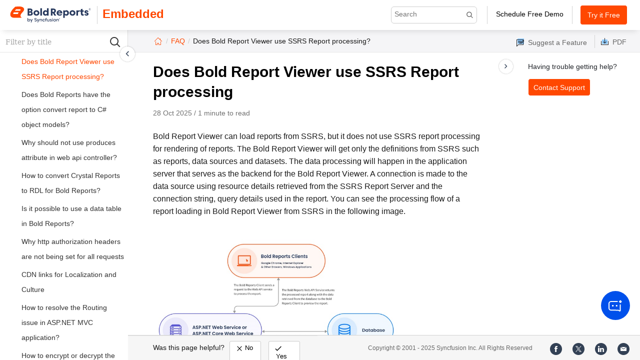

--- FILE ---
content_type: text/html
request_url: https://help.boldreports.com/embedded-reporting/faq/does-bold-report-viewer-use-ssrs-report-processing/
body_size: 28487
content:
<!DOCTYPE html><html lang="en"><head><meta charSet="utf-8"/><meta http-equiv="x-ua-compatible" content="ie=edge"/><meta name="viewport" content="width=device-width, initial-scale=1, shrink-to-fit=no"/><meta name="generator" content="Gatsby 5.12.4"/><meta data-react-helmet="true" property="og:image" content="/embedded-reporting/static/favicon-654d844d93347693c2eb51df2a7ee89f.ico" alt="Bold Reports Documentation"/><meta data-react-helmet="true" content="64" property="og:image:width"/><meta data-react-helmet="true" content="64" property="og:image:height"/><meta data-react-helmet="true" property="og:title" content="Bold Reports loading the process when loaded from SSRS"/><meta data-react-helmet="true" name="description" property="og:description" content="This article explains how reports are processed in the Bold Report Viewer when loaded from the SSRS Report Server."/><style data-href="/embedded-reporting/styles.0545094a3e9f57cc3fb5.css" data-identity="gatsby-global-css">.gatsby-code-button-container{display:flex;justify-content:flex-end;pointer-events:none;position:relative;top:28px;touch-action:none;z-index:100}.gatsby-code-button{cursor:pointer;pointer-events:auto}.gatsby-code-button:after{background-color:#000;color:#fff;content:attr(data-tooltip);display:none;font-size:16px;padding:5px;position:absolute;visibility:hidden;white-space:nowrap}.gatsby-code-button[data-tooltip]:after{right:0;top:26px}.gatsby-code-button[data-tooltip]:focus:after,.gatsby-code-button[data-tooltip]:hover:after{display:block;visibility:visible;z-index:200}.gatsby-code-button-toaster{align-items:center;bottom:0;display:flex;height:100vh;justify-content:center;left:0;pointer-events:none;position:fixed;right:0;top:0;width:100vw;z-index:500}.gatsby-code-button-toaster-text{animation:animation 3s cubic-bezier(.98,.01,.53,.47);background-color:#000;border-radius:2px;color:#fff;font-family:monospace;font-size:24px;letter-spacing:-1px;margin:0 15px;max-width:850px;opacity:0;padding:20px;text-align:center;width:100%}.gatsby-code-button-buffer{opacity:0;position:fixed;top:-9999px}@keyframes animation{0%,50%{opacity:1}50%,to{opacity:0}}.gatsby-highlight-code-line{background-color:#fef0c8;border-left:.25em solid #f6d679;display:block;margin-left:-1em;margin-right:-1em;padding-left:.75em;padding-right:1em}.gatsby-highlight{background-color:#f6f6f6;border:1px solid #d3d3d3;margin:10px 0 25px;overflow:auto}.gatsby-highlight pre[class*=language-]{background-color:transparent;float:left;line-height:30px;margin:0;min-width:100%;overflow:initial;padding:15.68px 18.08px;text-shadow:none}.gatsby-highlight code[class*=language-]{text-shadow:none}.gatsby-highlight pre.language-csharp{line-height:0px!important}.token.operator{background:none}*{box-sizing:border-box;margin:0;padding:0}table{border-collapse:collapse}div.doc-body-content #md-cnt table,div.doc-body-content #md-cnt td,div.doc-body-content #md-cnt th{border:1px solid #c4bdbd;padding:10px}div.doc-body-content #md-cnt td p{margin-bottom:0}#md-cnt table{table-layout:fixed}#md-cnt table td{word-break:break-word!important}td{line-height:20px}thead th{text-align:center}body,html{font-size:10px;overflow:hidden}a,body,code,code[class*=language-],h1,h2,h3,h4,h5,h6,html,kbd,li,p,pre,pre[class*=language-],ul{font-family:Segoe UI,SegoeUI,Helvetica Neue,Helvetica,Arial,sans-serif}h1{font-size:24px}h2{font-size:18px}h3{font-size:16px}h4,h5,h6{font-size:14px}h2,h3,h4,h5,h6{cursor:pointer}dd,dt,li,p,th,tr{font-size:16px}sup{font-size:70%}a:hover{color:#ff7045;-webkit-text-decoration:#ff4801;text-decoration:#ff4801}a,a.custom-header-link:hover,a.suggest-a-feature:hover,a:hover,div.doc-footer-left a:hover{box-shadow:none!important}a{color:#ff4801}a,a code:hover{text-decoration:none}a.doc-logo-link{box-shadow:none!important}a.doc-logo-link:hover{color:#000}code[class*=language-],pre a,pre p,pre[class*=language-]{background:#f6f6f6!important;font-size:14px!important}pre[class*=language-]{background:#f6f6f6}:not(pre)>code[class*=language-]{border:none!important;border-radius:3px!important;color:#0072dc;font-weight:400;padding:2px 5px!important}.api-docs span.doc-prop-type{margin-left:7px}.api-docs span.doc-prop-type code{background:#8076b2!important;color:#fff;text-shadow:none}pre p{margin:0}pre p code[class*=language-]{background:transparent}.e-editor-content{margin-top:12px}.e-editor-content .new-tab{margin-right:20px}.doc-tab.e-tab .e-tab-header .e-toolbar-item .e-tab-text{text-transform:lowercase}.doc-inner-tab.e-tab{margin-top:10px}.doc-inner-tab.e-tab pre{margin:0}.doc-tab.e-tab>.e-tab-header{margin-bottom:-6px}.doc-tab.e-tab .e-tab-header .e-toolbar-items{margin-bottom:1px}.doc-tab.e-tab>.e-tab-header>.e-items>.e-indicator{background:transparent}.doc-tab.e-tab>.e-tab-header>.e-items>.e-active{border:0;margin:0 2px -3px 0!important}.doc-tab.e-tab .e-tab-header .e-toolbar-item .e-tab-wrap{padding:0 8px 0 0}.doc-sample-frame{border:1px solid #ddd;height:400px;margin-top:10px;padding:10px;width:100%}.doc-hamburger-icon{cursor:pointer;float:left;font-size:25px;margin-left:10px}#left-toc-closebtn .doc-hamburger-icon{margin-top:17px}.doc-logo{background-image:url(/embedded-reporting/static/br-logo-092171fe292289a93125701b69e87559.svg);background-repeat:no-repeat;background-size:contain;cursor:pointer;float:left;height:40px;margin:15px 0 10px 15px;width:162px}.doc-logo-link{color:#000;float:left}.doc-header-platform{align-items:center;bottom:1.75px;color:#ff4801;display:inline-flex;font-family:Segoe UI,SegoeUI,Helvetica Neue,Helvetica,Arial,sans-serif;font-size:24px;font-weight:600;height:100%;left:10px;position:relative}.doc-logo:before{font-size:40px}div#doc-body-cont.gcse-search div#md-content{display:none;overflow:hidden}#md-content ol,#md-content ul{bottom:8px;margin:0 0 16px;padding-left:40px;position:relative}#md-content ol li ol,#md-content ol li ul,#md-content ul li ol,#md-content ul li ul{margin-top:10px!important}#md-content table{margin:14px auto 25px;width:100%}#md-content blockquote code.language-text{background-color:#efd9fd!important;color:#dc3545;text-shadow:none}#md-content{background-color:#fff;font-family:Segoe UI,SegoeUI,Helvetica Neue,Helvetica,Arial,sans-serif;margin:0 26% 50px 0;max-width:100%;overflow-x:hidden;overflow-y:scroll;top:45px}#md-content,#md-content.select{transition:margin-bottom .2s ease}#md-content.select{margin-bottom:0}#md-content.active{margin-right:60px!important}#see-also~p{line-height:100%!important}.doc-no-right-toc div#doc-footer,.doc-no-right-toc div#nav-buttons{width:100%}.doc-no-right-toc div#md-content{padding-right:0}#doc-right-toc{background-color:#fff;border-left:none;font-family:Segoe UI,SegoeUI,Helvetica Neue,Helvetica,Arial,sans-serif;font-size:14px;height:calc(100% - 155px);max-height:100%;overflow-y:auto;padding:20px 30px 40px 17px;position:fixed;right:0;top:105px;width:20%;z-index:100}#doc-left-sidebar.collapsed,#doc-right-toc.collapsed{display:none;overflow:hidden;width:0}#doc-right-toc,::-ms-backdrop{top:110px}#doc-right-toc>span{display:inline-block;font-size:14px;font-weight:500;margin-left:6px}#doc-right-toc ul{padding:5px 15px 15px 0}#doc-right-toc ul li{border:none;font-size:14px;line-height:183%;list-style:none;padding:10px 0 0 15px;text-decoration:none;word-break:break-word}#doc-right-toc ul li.doc-anchor-h3,#doc-right-toc ul li.doc-anchor-h4{padding-left:30px}#doc-right-toc ul li a{color:#364149;text-decoration:none}#doc-right-toc ul li a:hover{box-shadow:none!important;color:hsla(0,1%,48%,.9);text-decoration:none}#doc-right-toc ul li.active,#doc-right-toc ul li.select{color:#ff4801!important}#doc-right-toc ul li.active a,#doc-right-toc ul li.select a{color:#ff4801}#toc .e-acrdn-content{padding:0}.e-treeview .e-text-content{overflow:hidden;text-overflow:ellipsis;white-space:nowrap}.e-treeview .e-text-content .e-list-text{display:inline}#toc .e-acrdn-content .e-treeview .e-fullrow{margin:0}div#toc .e-acrdn-item .e-acrdn-header:hover>.e-acrdn-header-content .acc-path{color:#ff4800}#toc .e-treeview .e-list-item.e-hover>.e-fullrow,#toc .e-treeview .e-ul li.e-list-item.e-active>.e-fullrow{background-color:#fff;border-color:#fff}#toc .e-treeview .e-ul li.e-list-item.e-active>.e-text-content .e-list-text a,#toc .e-treeview .e-ul li.e-list-item.e-hover>.e-text-content .e-list-text a{color:#ff4800}#toc .e-text-content .e-icons{margin-top:-3px}#toc .e-toc-active.e-acrdn-item .e-acrdn-header .e-acrdn-header-content,#toc .e-toc-active.e-acrdn-item .e-acrdn-header .e-toggle-icon,#toc .e-toc-active.e-text-content .e-list-text{background-color:none;border-color:none;color:#ff4800}#doc-left-toc .e-accordion .e-acrdn-item .e-acrdn-header .e-toggle-icon{position:relative!important;right:0!important}div#toc .e-accordion .e-acrdn-item .e-acrdn-header{padding-right:10px!important}#toc .e-toc-active.e-acrdn-item .e-acrdn-header .e-acrdn-header-content{font-weight:600}#toc .e-acrdn-content .e-treeview .e-toc-active.e-fullrow:hover,#toc .e-acrdn-content .e-treeview li.e-hover.e-toc-active .e-toc-active.e-text-content,div#toc .e-toc-active.e-acrdn-item .e-acrdn-header:hover{background-color:transparent;border-color:transparent}#md-cnt{max-width:100%;min-height:calc(100vh - 230px);padding:0 50px 20px;width:100%}#md-cnt img{display:block;margin:24px 0;max-height:550px;max-width:75%}#md-cnt h1,#md-cnt h2,#md-cnt h3,#md-cnt h4{word-wrap:break-word;font-weight:600}#md-cnt h1{font-size:30px;line-height:40px;margin:19px 0 20px}#md-cnt h2{font-size:22px;line-height:1.2;margin:24px 0 9.6px;padding-bottom:13px}#md-cnt h3{font-size:16px;line-height:27px;margin:25.6px 0 12.8px}#md-cnt h4{font-size:18px;margin:32px 0 12.8px}#md-cnt h5,h6{font-size:16px;margin-bottom:12.8px!important}#md-cnt p{color:#1a1a1a;line-height:160%;margin-bottom:20.8px}#md-cnt ol li a:hover,#md-cnt p a:hover,#md-cnt td a:hover,#md-cnt ul li a:hover{color:#ff4801!important;text-decoration:underline!important}#md-cnt ol li,#md-cnt ul li{line-height:25px;margin-bottom:10px}#md-cnt ol li p,#md-cnt ul li p{line-height:25px!important;margin-bottom:0!important}#md-cnt .doc-tab{margin:14px 0 0}#tileContainer{display:flex;flex-wrap:wrap;justify-content:center}#tileContainer .tile{border:1px solid #ddd;border-radius:10px;box-shadow:0 4px 8px rgba(0,0,0,.2)!important;height:150px;margin:10px;width:200px}#tileContainer .tile:hover{border-color:#ff4800}#tileContainer .tileImage{border-top-left-radius:10px;border-top-right-radius:10px;height:75%;margin:0;max-width:none;width:100%}#tileContainer .tileTitleContainer{box-sizing:border-box;height:25%;overflow:hidden;padding:5px}#tileContainer .tileTitle{color:#ff4800;font-size:10px;line-height:1.5;margin:0;text-align:center}#timeToRead{bottom:10px;color:#707070;font-family:Segoe UI,SegoeUI,Helvetica Neue,Helvetica,Arial,sans-serif;font-size:14px;line-height:24px;margin:0 0 12px;position:relative}#doc-bread-crumb{align-items:center;color:#ff4801;cursor:default;display:flex;font-family:Segoe UI,SegoeUI,Helvetica Neue,Helvetica,Arial,sans-serif;font-size:14px;font-weight:400;padding:12px 0 12px 50px;position:absolute;width:70%}#doc-bread-crumb,#doc-bread-crumb .doc-breadcrumb-link{overflow:hidden;text-overflow:ellipsis;white-space:nowrap}#doc-bread-crumb .doc-breadcrumb-link{color:#1a1a1a}#doc-bread-crumb .doc-breadcrumb-slash{color:#ccc;padding:0 6px}#doc-bread-crumb a.doc-icons.icon-home_icon{font-size:20px;position:relative}div#doc-body-header{background-color:#f5f5f7;border-bottom:1px solid #e7e7e7;height:45px;margin:0;max-width:100%;width:100%;z-index:10}#doc-content-search{align-items:center;display:inline-flex;margin-right:13px}#doc-content-search .gsc-search-box-tools .gsc-clear-button,#doc-content-search .gsc-search-box-tools .gsc-search-button,#doc-content-search .gsc-search-box-tools .gsib_b{display:none}#doc-content-search .gsc-input .gsc-input-box{border:1px solid #cecece;border-radius:0;border-radius:6px;padding:0}#doc-content-search .gsib_a{display:inline-flex;font-family:doc-icons;padding:6px;width:170px}#doc-content-search .gsib_a #gsc-i-id1{font-size:14px}#doc-content-search .docs-gcs-search-icon{color:#666;font-weight:700;margin-left:10px}#doc-content-search .docs-gcs-search-icon:after{content:"\e922"}#doc-content-search .gsc-search-box,#doc-content-search .gsc-search-box td.gsc-input{margin:0;padding:0}.doc-header-divider{align-items:center;border-left:1px solid #d3d3d3;display:flex;height:36px;margin-left:7px}div#doc-search-result{background:#fff;margin-left:0;margin-top:50px;max-width:100%;position:absolute;width:100%;z-index:101}div#doc-search-result .gsc-above-wrapper-area{margin-right:55px}#doc-search-result .gsc-wrapper{padding-right:40px}div#doc-search-result .gsc-control-cse.gsc-control-cse-en{padding-left:30px}div#doc-search-result .gs-result .gs-title,div#doc-search-result .gs-result .gs-title b{font-size:22px}div#doc-search-result div.gsc-url-top{font-size:12px;line-height:14px}div#doc-search-result .gs-snippet{font-size:14px;line-height:18px}div#doc-body-cont.gcse-search div.doc-search-results-header{display:block;font-size:20px;font-weight:700;line-height:29px;margin-left:30px;margin-top:10px}div#doc-body-cont.gcse-search div#doc-body-header{border-bottom:transparent;height:50px;z-index:101}#doc-search-result .gsc-wrapper .gcsc-more-maybe-branding-root,div#doc-body-cont.gcse-search #doc-right-toc,div#doc-body-cont.gcse-search div#doc-bread-crumb{display:none}div#doc-search-result .gsc-results-wrapper-overlay{bottom:5%;height:85%;left:12%;padding:40px 25px 0 30px;right:12%;top:5%;width:76%}div#doc-search-result .gsc-results-close-btn.gsc-results-close-btn-visible:focus{outline-color:transparent}div#doc-search-result a:hover{box-shadow:none!important}div#doc-search-result .gsc-cursor-box .gsc-cursor-page,div#doc-search-result .gsc-cursor-box .gsc-cursor-page.gsc-cursor-current-page,div#doc-search-result a,div#doc-search-result a b{color:#0073dc}div#doc-search-result .gs-result .gs-title,div#doc-search-result .gs-result .gs-title b{text-decoration:none}div#doc-search-result div.gs-title{margin-bottom:10px;margin-top:5px}div#doc-search-result .gsc-webResult.gsc-result{border-bottom:1px solid #d3d3d3}div#doc-search-result div.gsc-url-top{margin-bottom:5px}div#doc-search-result .gsc-result-info,div#doc-search-result .gsc-result-info-container,div#doc-search-result .gsc-thumbnail-inside,div#doc-search-result .gsc-url-top{padding-left:0!important}div#doc-search-result .gsc-selected-option-container{background:none;box-shadow:none;font-size:13px;font-weight:400;height:30px;width:138px}div#doc-search-result .gsc-option-menu-item{color:#000;padding-left:12px;width:122px}div#doc-search-result .gsc-option-menu-item.gsc-option-menu-item-highlighted{background-color:#0073dc;border-color:#0073dc;color:#fff}div#doc-search-result table.gsc-table-result{margin-bottom:5px;margin-top:10px}div#doc-search-result .gsc-results-close-btn.gsc-results-close-btn-visible{background:none;color:#979797;font-family:doc-icons;font-size:25px;right:35px;top:12px}div#doc-search-result .gsc-results-close-btn.gsc-results-close-btn-visible:before{content:"\e905"}div#doc-search-result .gs-snippet{font-size:13px}div#doc-search-result div.gsc-option-selector{background:none;color:#aaa;font-family:doc-icons;font-size:20px;margin-top:-12px;transform:rotate(90deg)}#doc-search-result .gs-web-image-box a.gs-image{border:none}div#doc-search-result div.gsc-selected-option{padding-left:5px;text-align:left}div#doc-search-result div.gsc-option-selector:before{content:"\e90e"}div#doc-search-result .gsc-orderby-label,div#doc-search-result .gsc-selected-option-container{color:#000}div#doc-search-result td:first-child,div#doc-search-result th:first-child{padding-left:0!important}#doc-search-result .gsc-wrapper{height:calc(100vh - 180px);overflow:auto}div#doc-search-result .gs-result .gs-title,div#doc-search-result .gs-result .gs-title b{color:#0273dc}div#doc-search-result div.gsc-url-top{color:#008002}div#doc-search-result .gs-snippet{color:#1a1a1a}div#doc-body-cont.gcse-search table.gsc-search-box{border:1px solid #e6e6e6}div#close-search-content.search-content-close{color:#b1aeae;cursor:pointer;font-size:20px;height:1.57143em;position:fixed;right:20px;top:25px;width:1.57143em;z-index:101}div#doc-search-result .search-content-close>span:before{content:"\e905";cursor:pointer;font-family:doc-icons;font-size:20px;font-weight:700}.docs-header-container{align-items:center;display:flex;height:inherit;justify-content:space-between}.docs-header-container .doc-left-side-header,.docs-header-container .doc-right-side-header{align-items:center;display:inline-flex;height:100%}.doc-header-links{height:30px}.doc-pdf-download{color:#666;display:block;float:right;font-size:14px;padding-right:27px;position:absolute;right:0;top:12px;&:hover{color:#ff4801}}@-moz-document url-prefix(){.doc-header-links{width:350px}}a.suggest-a-feature{border-right:1px solid #d3d3d3;color:#666;display:block;float:left;font-size:14px;padding-right:15px;position:absolute;right:90px;top:10px;&:hover{color:#ff4801}}span.suggest-a-feature-text{bottom:3px;position:relative}@font-face{font-family:UG icons;font-style:normal;font-weight:400;src:url([data-uri]) format("truetype")}[class*=" sf-icon-"],[class^=sf-icon-]{-webkit-font-smoothing:antialiased;-moz-osx-font-smoothing:grayscale;font-family:UG icons;font-size:13px;font-style:normal;font-variant:normal;font-weight:700;line-height:1;text-transform:none}.sf-icon-Feedback:before{background-image:url(//cdn.syncfusion.com/documentation/images/doc-feedback.png);background-position:0 7px;height:23px}.sf-icon-Download:before,.sf-icon-Feedback:before{background-repeat:no-repeat;content:"";display:inline-block;margin-right:8px;width:15px}.sf-icon-Download:before{background-image:url(//cdn.syncfusion.com/documentation/images/doc-download.png);background-position:0 3px;height:20px}.gatsby-code-button-container{top:0}.copy-icon.copy-button-container{margin-bottom:0;margin-right:5px;margin-top:0}.copy-icon.copy-button{position:absolute;&:after{border-radius:5px;font-size:12px;height:10px;line-height:11px;margin-right:14px;padding:7px 12px 10px}&[data-tooltip]{&:after{right:-25px;top:-30px}}}@media (pointer:coarse){.copy-icon.copy-button{&[data-tooltip]{&:after{background-color:transparent;color:transparent}}}}.copy-icon.copy-code-icon{height:18px;margin:12px 1px 0 0;transform:scaleX(-1);width:18px}.copy-icon.copy-toaster-text{border-radius:5px;font-size:15px;letter-spacing:0;padding:2px}.copy-icon.copy-toaster{margin:auto;width:150px}.copy-icon.copy-tooltip.e-control.e-tooltip:hover{background:#d8d8d8}.copy-icon.copy-tooltip{cursor:pointer;height:22px;position:absolute;right:9px;top:-11px;width:32px}.copy-icon.copycode{padding:4.5px;position:absolute;right:-2px;top:-1.5px}.copy-icon.e-content .copycode{top:3px;top:-8px}.copy-icon.copytooltip{border-bottom:1px dotted #000;display:inline-block;position:relative}@keyframes delayedShow{to{visibility:hidden}}.doc-header-link{color:#000;height:32px;margin:0 5px 0 12px;width:145px}.doc-header-link,.free-trial{cursor:pointer;float:left;font-size:14px;text-align:center}.free-trial{align-items:center;border-radius:5px;border-style:solid;border-width:1px;display:flex;font-weight:500;height:40px;justify-content:center;line-height:18px;margin:0 5px 0 15px;width:95px}.free-trial,.free-trial:hover{background-color:#ff4801;box-shadow:none!important;color:#fff}.doc-headers{color:#000;cursor:pointer;float:left;font-size:14px;font-weight:500;height:32px;margin:0 3px;padding-top:5px;text-align:center;width:55px}.doc-header-link.schedule-free-demo{background-color:#fff;font-weight:500;padding-top:5px}.doc-header-link.schedule-free-demo:hover,.doc-headers:hover{&:hover{box-shadow:0 0 0 0 #fff!important;color:#ff4801}}.doc-header-link.toc-contact-support{height:35px;width:125px}div#doc-body-container{position:absolute!important;top:60px}.doc-right-pane-margin{margin-left:265px}div#doc-left-pane{background-color:#fafafa}div.doc-toc-search-icon{color:#373737;cursor:pointer;font-family:doc-icons;font-size:25px;font-weight:700;height:45px;padding-left:12px;padding-top:12px;position:absolute;right:0;top:0;width:50px}div.doc-toc-search-icon:before{content:"\E922"}div#doc-left-toc{background-color:#fff;bottom:0;font-family:Segoe UI,SegoeUI,Helvetica Neue,Helvetica,Arial,sans-serif;left:0;overflow-x:hidden;overflow-y:scroll;position:fixed;top:45px}div#doc-left-toc div.e-acrdn-item{cursor:pointer}div#doc-left-toc .e-accordion .e-acrdn-item{border-top:none}div#doc-left-toc .e-accordion .e-acrdn-item.e-expand-state{border-top:none!important}div#toc li.e-list-item{white-space:pre-wrap;word-break:break-word}div#doc-body.api-docs div#toc .toc-tree li.e-list-item .e-text-content{overflow:hidden;text-overflow:ellipsis;white-space:nowrap}div#toc .e-accordion .e-acrdn-item{border-top:none}#toc .e-treeview .e-ul{overflow:hidden;padding:0 0 0 12px}#toc .e-treeview .e-ul li.e-list-item{margin:0}#toc .e-treeview .e-ul li.e-list-item .e-fullrow{height:36px}#toc .e-treeview .e-ul li.e-list-item .e-text-content .e-list-text{word-wrap:break-word;display:inline-block;line-height:30px;min-height:30px;white-space:normal;width:100%}#toc .e-treeview .e-ul li.e-list-item .e-text-content .e-list-text a{box-shadow:none!important;color:#333;display:block;text-decoration:none}#toc .e-treeview .e-ul li.e-list-item .e-toc-active.e-text-content .e-list-text a{box-shadow:none!important;color:#ff4800;font-weight:500}#doc-right-toc .support{padding-bottom:10px;position:absolute}#doc-right-toc .support .info-content{color:#22252a;display:block;font-size:14px;font-weight:500;padding-left:15px;text-align:left}#doc-right-toc .toc-title-icon{background-image:url([data-uri]);background-repeat:no-repeat;background-size:16px;display:inline;margin-left:15px;padding:0 14px 0 0}#doc-right-toc .toc-title-content{bottom:2px;position:relative}div#toc,div#toc .e-acrdn-header,div#toc .e-acrdn-item{background-color:#fff;border-color:#fff}div#toc .e-acrdn-header{display:flex;justify-content:space-between;padding-right:10px!important}div#toc .e-acrdn-item{border-color:#e6e6e6}#left-pane-search{border-bottom:1px solid #e6e6e6;height:45px}div#left-pane-search input#auto-complete{height:45px;padding-right:45px}#auto-complete_popup li.e-list-group-item{margin-top:20px}#auto-complete_popup{top:110px!important}#auto-complete_popup li{font-size:13px;line-height:24px;margin-bottom:0;margin-top:0;min-height:24px;padding-left:21px}#auto-complete_popup li.e-hover{background-color:#cde9ff}.e-fixed-head,div#left-pane-search span.e-clear-icon,li#group-list-item-undefined{display:none!important}#left-pane-search span.e-input-group{background-color:#fff;border-color:transparent}#left-pane-search span.e-input-focus{border-color:transparent}#doc-left-toc .e-accordion .e-tgl-collapse-icon.e-icons{font-family:doc-icons}#doc-left-toc .e-accordion .e-tgl-collapse-icon.e-icons:before{content:"\e90b"}#doc-left-toc .e-accordion .e-tgl-collapse-icon.e-expand-icon{font-family:doc-icons}#doc-left-toc .e-accordion .e-tgl-collapse-icon.e-expand-icon:before{content:"\e912"}div#doc-left-toc .toc-tree.e-treeview .e-text-content.e-icon-wrapper .e-icons.e-icon-collapsible,div#doc-left-toc .toc-tree.e-treeview .e-text-content.e-icon-wrapper .e-icons.e-icon-expandable{font-family:doc-icons;font-size:15px;transform:none}div#doc-left-toc .toc-tree.e-treeview .e-text-content.e-icon-wrapper .e-icons.e-icon-collapsible:before,div#doc-left-toc .toc-tree.e-treeview .e-text-content.e-icon-wrapper .e-icons.e-icon-expandable:before{font-size:18px;padding:4px 0 0 6px}div#doc-left-toc .toc-tree.e-treeview .e-text-content.e-icon-wrapper .e-icons.e-icon-collapsible:before{content:"\e909"}div#doc-left-toc .toc-tree.e-treeview .e-text-content.e-icon-wrapper .e-icons.e-icon-expandable:before{content:"\e906"}#left-toc-closebtn,#left-toc-closebtn.active,#right-toc-closebtn,#right-toc-closebtn.active{border:none;cursor:pointer;display:block;height:36px;position:fixed;width:36px}#left-toc-closebtn{background:url(https://cdn.syncfusion.com/documentation/images/left-toc-collapse.svg);background-size:cover;float:left;left:19%;top:30px;z-index:1001}#right-toc-closebtn{background:url(https://cdn.syncfusion.com/documentation/images/right-toc-collapse.svg);background-size:cover;float:right;right:20%;top:55px;z-index:101}#doc-footer.select,#right-toc-closebtn.hide{display:none}#right-toc-closebtn.active{background:url(https://cdn.syncfusion.com/documentation/images/left-toc-collapse.svg);background-size:cover;float:left;height:34px;right:46.5px;top:55px;width:33.5px;z-index:101}#left-toc-closebtn.active{background:none;float:left;left:-2px;top:-5px}.doc-hamburger-icon.active{color:#3d3d3d}#md-content.left-toc-active{margin-right:21.3%}#post{bottom:0;font-size:16px;padding-left:23%;padding-right:21%;position:relative;right:0;width:100%;z-index:1002}div#doc-left-sidebar{border-right:none}div#doc-body-cont{overflow:hidden;padding:0;width:auto}#md-cnt a.anchor{color:transparent}div#doc-footer{background-color:#f6f6f6;border-top:1px solid #d3d3d3;display:flex;height:50px;justify-content:end;margin-bottom:0;margin-left:20%;position:-webkit-sticky;position:sticky;top:100%;width:auto;z-index:1001}#doc-footer.active{margin-left:41px}div#nav-buttons{border-top:1px solid #e6e6e6;font-family:Segoe UI,SegoeUI,Helvetica Neue,Helvetica,Arial,sans-serif;font-size:19px;height:50px;max-width:100%;width:100%}div#next-button,div#prev-button{cursor:pointer;height:50px;max-width:50%;min-width:20%}div.nav-next-text,div.nav-prev-text{max-width:calc(100% - 50px);overflow:hidden;text-overflow:ellipsis;white-space:nowrap}div#prev-button{float:left}div#next-button{float:right}div.nav-next-icon,div.nav-prev-icon{height:50px;padding-left:30px;width:50px}div.nav-prev-icon{float:left;padding:15px 0 10px 30px}div.nav-next-icon{float:right;padding:15px 30px 10px 0}div.nav-next-text,div.nav-prev-text{color:#ff4801;height:50px}div.nav-prev-text{float:left;padding:14px 5px 15px}div.nav-next-text{float:right;padding:14px 5px 15px}div.nav-next-icon:hover,div.nav-next-text:hover,div.nav-prev-icon:hover,div.nav-prev-text:hover{color:#ff4801}.doc-release-notes dl,.doc-release-notes h1,.doc-release-notes h2,.doc-release-notes h3,.doc-release-notes h4,.doc-release-notes h5,.doc-release-notes h6,.doc-release-notes ol,.doc-release-notes p,.doc-release-notes ul{margin:5px 0}.doc-head-pallets{background:#b3b3b3;border-radius:2px;color:#fff;display:inline;font-size:14px;padding:5px 8px;text-align:center}.doc-date{margin-left:10px}.doc-header-pallet-wrapper{display:table;padding-top:13px}.doc-release-header,h1.doc-release-header{font-family:Segoe UI,SegoeUI,Helvetica Neue,Helvetica,Arial,sans-serif;font-size:24px;padding-top:29px}h1.doc-release-header{font-weight:400!important;margin:5px 0!important}.doc-badge-icons{font-size:13px;left:-1px;position:relative;top:1px}.doc-badge-coll{display:table-cell;height:24.5px;padding-top:3px;z-index:3}.doc-badge-wrapper div{line-height:22px;text-align:center}.doc-badge-wrapper{display:table;font-family:Segoe UI,SegoeUI,Helvetica Neue,Helvetica,Arial,sans-serif;font-size:11px;font-weight:200;letter-spacing:.69px;margin:12px 0 0;position:relative}.doc-support-skew{background-color:red;display:table-cell;height:24.5px;position:absolute;text-align:center;transform:skewX(30deg);width:15px;z-index:-1}.doc-bug-fixes .doc-badge-coll{width:93px}.doc-bug-fixes .doc-badge-coll,.doc-bug-fixes .doc-support-skew{background-color:#ffda9e;color:#000}.doc-bug-fixes .doc-support-skew{left:86px}.doc-new-features .doc-badge-coll{width:118px}.doc-new-features .doc-badge-coll,.doc-new-features .doc-support-skew{background-color:#a9e15c;color:#000}.doc-new-features .doc-support-skew{left:110px}.icon-features{font-size:15px;top:2px}.doc-breaking-changes .doc-badge-coll{width:143px}.doc-breaking-changes .doc-badge-coll,.doc-breaking-changes .doc-support-skew{background-color:#8bdaff;color:#000;text-transform:uppercase}.doc-breaking-changes .doc-support-skew{left:135px}.icon-breaking_changes{color:#383838;font-size:14px;top:3px}.doc-upgrade .doc-badge-coll{width:83px}.doc-upgrade .doc-badge-coll,.doc-upgrade .doc-support-skew{background-color:#8bdaff;color:#000;text-transform:uppercase}.doc-upgrade .doc-support-skew{left:75px}.icon-upgrade{color:#383838;font-size:14px;top:2px}div#footer-feedback{border-top:1px solid #e6e6e6;color:#1a1a1a;font-size:14px;margin-right:auto;padding:10px 30px 5px 50px}#footer-feedback .feedback-ques{display:flex}#footer-feedback .feedback-ques-text{display:table-cell;padding-top:5px;vertical-align:top}#feedback-down,#feedback-up{background:#fff;border:1px solid #cbcbcb;border-radius:3px;color:#000;cursor:pointer;font-size:13px;margin:0 5px 0 10px;padding:5px 10px;text-align:center;width:63px}.feedback-up-response{color:#028902;font-size:17px;font-weight:500;padding-bottom:10px;padding-top:15px}#feedback-up:hover{border-color:#2dbd60}#feedback-down:hover{border-color:#df494e}#feedback-up:active{background-color:#eff8f0;border-color:#2dbd60}#feedback-down:active{background-color:#fff7f7;border-color:#df494e}div#footer-feedback .feedback-down-text,div#footer-feedback .feedback-up-text{display:table-cell}div#footer-feedback .feedback-up-text{padding-left:4px}div#footer-feedback .feedback-down-text{padding-left:2px}div#footer-feedback .feedback-down-icon,div#footer-feedback .feedback-up-icon{display:table-cell;float:left;font-family:doc-icons;font-weight:400}div#footer-feedback .feedback-up-icon{font-size:17px}div#footer-feedback .feedback-down-icon{font-size:18px}div#footer-feedback .feedback-up-icon:before{content:"\e913"}div#footer-feedback .feedback-down-icon:before{content:"\e905"}div#footer-feedback.doc-feedback-up{color:#028902;margin-right:auto;margin-top:7px}div#feedBackDlg.feed-thanks{height:auto!important}#feedBackDlg.e-dialog .e-dlg-header-content{padding:20px 25px 10px}#feedBackDlg .e-dlg-header{border-bottom:.5px solid #d3d3d3;font-size:18px;font-weight:700;padding-bottom:15px;width:calc(100% - 32px)}.feedback-down-response{color:#6d6d6d;font-size:24px;font-weight:lighter;width:100%}.feedback-down-response #checkboxes{font-size:3px}.feedback-down-response label{margin-top:10px!important}.feedback-down-response .e-checkbox-wrapper{max-width:85%}.feedback-down-response input.e-input.email-input{margin-top:20px;max-width:85%}.feedback-down-response .form-control{background-color:#fff;background-image:none;border:1px solid #ccc;border-radius:0;box-shadow:inset 0 1px 1px rgba(0,0,0,.075);color:#555;font-family:inherit;font-size:14px;height:auto;line-height:1.42857143;padding:6px 12px;transition:border-color .15s ease-in-out,box-shadow .15s ease-in-out;width:100%}.feedback-down-response .form-control.message{margin-top:10px;width:85%}.feedback-down-response .mail{margin-top:14px;width:65%}.feedback-down-response .error-message{color:#d84d4d;font-size:12px;padding-left:4px}.feedback-down-response .information{display:inline-block;font-size:12px;font-weight:700;line-height:27px;margin-bottom:5px;margin-left:21px;margin-top:-29px;max-width:100%;width:40%}#feedBackDlg.e-dialog .e-footer-content{padding:20px 15px}#feedBackDlg .e-footer-content button.feed-cancel,#feedBackDlg .e-footer-content button.feed-submit{float:left}#feedBackDlg .e-footer-content button.feed-cancel,#feedBackDlg .e-footer-content button.feed-cancel:focus,#feedBackDlg .e-footer-content button.feed-cancel:hover{background-color:#a4a4a4;border-color:#a4a4a4;margin-left:15px}#feedBackDlg .e-footer-content button.feed-cancel:hover{opacity:.7}#feedBackDlg .e-footer-content button.feed-cancel:focus{opacity:1}#footer-copyright{margin-left:30px;margin-top:7px}#copyright{color:#686868;font-size:12px;padding-bottom:16px;padding-right:15px;padding-top:18px;text-decoration:none}#footer-powered_by{align-items:center;background-image:url(/embedded-reporting/static/powered-by-syncfusion-b8d8d5dcc5dea5cfa597a64b59171d36.svg);background-repeat:no-repeat;display:flex;height:30px;margin-right:30px;margin-top:28px;width:160px}.e-view{bottom:0;left:0;overflow:hidden;position:absolute;right:0;top:0}div#doc-overlay{background-color:#fff;height:100%;overflow:hidden;pointer-events:none;width:100%;z-index:1002}div.doc-no-width{width:0!important}.gcse-search div#doc-search-result{display:block!important}.doc-no-right-toc #doc-mobile-right-toc,.doc-no-right-toc #doc-mobile-toc,div#doc-mobile-toc,div#doc-search-result,div.doc-mobile-links,div.doc-mobile-links .doc-hamburger-icon,div.doc-mobile-links .doc-header-platform,div.doc-mobile-links .doc-logo-link,div.doc-search-results-header,div.gsc-adBlock{display:none}@media screen and (min-width:765px){div#doc-body-cont{margin-left:20%}div#doc-body-cont.active{border-left:1px solid #d3d3d3;margin-left:40px}div#doc-left-sidebar{border-right:none;box-shadow:none}.doc-hamburger-icon{display:none}#left-toc-closebtn.active .doc-hamburger-icon.active{display:block}.doc-logo{margin:15px 5px 10px 0}}@media screen and (max-width:765px){#doc-left-sidebar.show{display:block!important}#left-toc-closebtn,#left-toc-closebtn.active{display:none}div#md-cnt{padding:0 20px 20px!important}#doc-bread-crumb{padding-left:20px!important}div#doc-left-sidebar{transition:none;width:100%!important}div#footer-feedback{padding-left:20px!important}#md-content,#md-content.active{margin-right:0!important}}@media screen and (max-width:965px){#copyright,#footer-powered_by,.docs-header-container .doc-right-side-header{display:none}}@media screen and (max-width:1300px){#left-toc-closebtn:not(.active){left:18.5%!important}#right-toc-closebtn:not(.active){right:19.5%!important}}@media screen and (min-width:1240px){div#doc-footer.change-width{width:calc(100% - 265px)}div#doc-footer.change-width.active{width:calc(100% - 41px)}}@media screen and (max-width:765px){div#doc-footer{margin-left:0!important}#right-toc-closebtn,#right-toc-closebtn.active,div#doc-right-toc{display:none}}@media screen and (max-width:1100px){div#md-cnt{padding:0 30px}div#doc-bread-crumb,div#footer-feedback{padding-left:30px}div.doc-header-platform{font-size:17px}}@media screen and (max-width:1240px){div#nav-buttons{width:100%}}@media screen and (min-width:866px) and (max-width:932px){.support{margin-left:9px}}@media screen and (max-width:1000px){.doc-pdf-download,a.suggest-a-feature{display:none}.doc-header-link.toc-contact-support{font-size:9px;height:30px!important;margin-left:15px;width:95px!important}}@media screen and (max-width:1220px){#copyright{display:none}}@media screen and (max-width:880px){.doc-footer-left{display:none}#left-toc-closebtn:not(.active){left:18%!important}#right-toc-closebtn:not(.active){right:19%!important}}@media screen and (min-width:150px) and (max-width:480px){div#footer-feedback{padding-left:15px!important}div#md-content{margin:0 0 25px;overflow-x:hidden}div#feedBackDlg{width:80%!important}div#feedBackDlg .e-dlg-header{font-size:14px}div#feedBackDlg .feedback-down-response label{margin-top:0!important}.doc-no-right-toc div#doc-bread-crumb{width:calc(100% - 50px)}.suggest-a-feature{display:none!important}div#doc-bread-crumb{font-size:14px;overflow:hidden;padding-left:15px!important;text-overflow:ellipsis;white-space:nowrap;width:calc(100% - 100px)}div#md-cnt{padding:0 15px 15px!important}.doc-header-platform{font-size:15px;line-height:17px}.doc-logo:before{font-size:35px}.doc-logo{width:160px}div#nav-buttons{font-size:16px}div.nav-next-icon,div.nav-prev-icon{width:40px}div.nav-prev-icon{padding:15px 0 10px 20px}div.nav-next-icon{padding:15px 20px 10px 0}div.nav-next-text,div.nav-prev-text{max-width:calc(100% - 40px)}div#doc-mobile-toc{display:block;float:right;font-size:28px;height:50px;padding-left:10px;padding-top:10px;width:50px}div#doc-mobile-toc.right-toc-active{background-color:#e8e8e8}div#doc-mobile-right-toc #doc-right-toc{display:block;height:auto;left:unset!important;margin-right:0;max-height:100%;padding-left:0;right:0;top:20px;width:260px}div#doc-mobile-right-toc{top:50px}#doc-right-toc ul li{font-size:12px}div#doc-search-result .gsc-control-cse.gsc-control-cse-en{padding-left:20px;padding-top:5px}div#md-content.mobile-search-enabled{top:100px}div#doc-body-cont.gcse-search div#doc-bread-crumb,div#doc-body-cont.gcse-search div#doc-mobile-toc{display:none!important}#doc-search-result .gsc-wrapper{height:calc(100vh - 255px);overflow:auto}#feedback-down,#feedback-up{font-size:10px;margin:0 0 0 7px;padding:4px 3px;width:45px}div#footer-feedback .feedback-down-icon,div#footer-feedback .feedback-up-icon{font-size:14px}#footer-feedback .feedback-ques{font-size:10px}}@keyframes rotate{to{transform:rotate(1turn)}}@keyframes dash{0%{stroke-dasharray:1,200;stroke-dashoffset:0}50%{stroke-dasharray:89,200;stroke-dashoffset:-35}to{stroke-dasharray:89,200;stroke-dashoffset:-124}}.doc-loading{background:#fff;border-radius:50%;box-shadow:0 3px 1px -2px rgba(0,0,0,.2),0 2px 2px 0 rgba(0,0,0,.14),0 1px 5px 0 rgba(0,0,0,.12);display:inline-block;height:56px;left:calc(50% - 28px);overflow:hidden;padding:3px;position:absolute;top:calc(50% - 28px);width:56px;z-index:10000}.circular{animation:rotate 2s linear infinite;border-radius:50%;height:50px;width:50px}.path{stroke-dasharray:1,200;stroke-dashoffset:0;stroke-linecap:round;stroke:#0073dd;animation:dash 1.5s ease-in-out infinite,color 6s ease-in-out infinite}.doc-hide{display:none!important}#auto-complete_popup .e-dropdownbase::-webkit-scrollbar,#doc-left-toc::-webkit-scrollbar,#doc-right-toc::-webkit-scrollbar,#md-content::-webkit-scrollbar,.gatsby-highlight::-webkit-scrollbar,div#doc-search-result .gsc-wrapper::-webkit-scrollbar,div#doc-search-result::-webkit-scrollbar,pre::-webkit-scrollbar{height:5px;width:5px}div#doc-search-result .gsc-wrapper::-webkit-scrollbar-track,div#doc-search-result::-webkit-scrollbar-track{background:transparent}#auto-complete_popup .e-dropdownbase::-webkit-scrollbar-track,#doc-left-toc::-webkit-scrollbar-track,#doc-right-toc::-webkit-scrollbar-track,#md-content::-webkit-scrollbar-track,.gatsby-highlight::-webkit-scrollbar-track,pre::-webkit-scrollbar-track{background:#e6e6e6}#auto-complete_popup .e-dropdownbase::-webkit-scrollbar-thumb,#doc-left-toc::-webkit-scrollbar-thumb,#doc-right-toc::-webkit-scrollbar-thumb,#md-content::-webkit-scrollbar-thumb,.gatsby-highlight::-webkit-scrollbar-thumb,div#doc-search-result .gsc-wrapper::-webkit-scrollbar-thumb,div#doc-search-result::-webkit-scrollbar-thumb,pre::-webkit-scrollbar-thumb{background:#b9b9b9;border-radius:5px}.doc-prop-wrapper{display:inline-flex}#md-cnt .doc-prop-wrapper p{margin:0;padding:0}#md-cnt .doc-prop-name{padding-top:4px}blockquote{background:#efd9fd;border:1px solid #efd9fd;border-radius:4px;line-height:25.28px;margin:24px 0;padding:20px 30px;vertical-align:middle;width:100%;word-break:break-word}blockquote p{margin-bottom:0!important}blockquote ol,blockquote ul{margin-top:5px!important}kbd{background:#efefef;border-radius:3px;padding:5px}.helpbot-chat-container{bottom:80px;position:fixed;right:20px;z-index:1000}button.helpbot-chat-button{align-items:center;background:#0050eb;border:none!important;border-radius:50px;cursor:pointer;display:flex;gap:10px;height:58px;padding:6px 13px}button.helpbot-chat-button:hover{background:#0050eb;padding:20px}.helpbot-chat-content{color:#fff;display:none;font-size:14px;font-weight:500}button.helpbot-chat-button:hover .helpbot-chat-content{display:block!important}@font-face{font-family:doc-icons;font-style:normal;font-weight:400;src:url([data-uri]);src:url([data-uri]#iefix) format("embedded-opentype"),url([data-uri]) format("truetype"),url([data-uri]) format("woff"),url(/embedded-reporting/static/icomoon-23b89fe3688ce83e52f9a2c7e90a43e2.svg#icomoon) format("svg")}[class*=" icon-"],[class^=icon-]{speak:none;-webkit-font-smoothing:antialiased;-moz-osx-font-smoothing:grayscale;font-family:doc-icons!important;font-style:normal;font-variant:normal;font-weight:400;line-height:1;text-transform:none}.icon-check:before{content:"\e913"}.icon-burger_menu:before{content:"\e900"}.icon-down_arrow:before{content:"\e901"}.icon-page_up:before{content:"\e902"}.icon-breaking_changes:before{content:"\e903"}.icon-upgrade:before{content:"\e90a"}.icon-bug_fixes:before{content:"\e904"}.icon-close_icon:before{content:"\e905"}.icon-collapse_icon:before{content:"\e906"}.icon-edit_icon:before{content:"\e908"}.icon-expand_icon:before{content:"\e909"}.icon-features:before{content:"\e90a"}.icon-group_icon:before{content:"\e90b"}.icon-home_icon:before{content:"\e90c"}.icon-new_version:before{content:"\e90d"}.icon-next_icon:before{content:"\e90e"}.icon-prev_icon:before{content:"\e90f"}.icon-search1:before{content:"\e910"}.icon-ungroup_icon:before{content:"\e912"}.icon-toc:before{content:"\e920"}.icon-settings:before{content:"\e921"}.icon-search:before{content:"\e922"}.icon-copy-to-clipboard:before{content:"\f800"}.e-accordion .e-acrdn-item .e-content-hide{display:none}.icon-fb{background-image:url(//cdn.syncfusion.com/documentation/images/doc-facebook.png);color:#22252a}.icon-twitter{background-image:url(//cdn.syncfusion.com/documentation/images/doc-twitter.png)}.icon-linkedin{background-image:url(//cdn.syncfusion.com/documentation/images/doc-linkedin.png)}.icon-mail{background-image:url(//cdn.syncfusion.com/documentation/images/doc-mail.png);margin-right:20px}.footer-icon{background-position:0 5px;background-repeat:no-repeat;display:inline-block;height:30px;margin-left:20px;margin-top:10px;width:25px}.footer-icon:hover{transition:transform .3s ease;&:hover{box-shadow:0 1px 0 0 #fff;transform:scale(1.3)}}h2:hover,h3:hover,h4:hover,h5:hover,h6:hover{color:#ff4800}.custom-header-link{cursor:pointer;position:relative}.custom-header-link:hover{box-shadow:0 1px 0 0 #fff!important}.custom-header-link:hover:after{background-color:#333;border-radius:4px;bottom:10%;color:#fff;content:"Permalink";font-size:11px;left:245%;opacity:.9;padding:4px;position:absolute;text-decoration:none;transform:translateX(-50%);z-index:1}svg{height:17px;margin-bottom:1px;margin-left:3px;vertical-align:middle;width:17px}.demos{margin-left:-7px;padding-left:0}code[class*=language-],pre[class*=language-]{word-wrap:normal;background:none;color:#000;font-family:Consolas,Monaco,Andale Mono,Ubuntu Mono,monospace;font-size:1em;-webkit-hyphens:none;hyphens:none;line-height:1.5;tab-size:4;text-align:left;text-shadow:0 1px #fff;white-space:pre;word-break:normal;word-spacing:normal}code[class*=language-] ::selection,code[class*=language-]::selection,pre[class*=language-] ::selection,pre[class*=language-]::selection{background:#b3d4fc;text-shadow:none}@media print{code[class*=language-],pre[class*=language-]{text-shadow:none}}pre[class*=language-]{margin:.5em 0;overflow:auto;padding:1em}:not(pre)>code[class*=language-],pre[class*=language-]{background:#f5f2f0}:not(pre)>code[class*=language-]{border-radius:.3em;padding:.1em;white-space:normal}.token.cdata,.token.comment,.token.doctype,.token.prolog{color:#708090}.token.punctuation{color:#999}.token.namespace{opacity:.7}.token.boolean,.token.constant,.token.deleted,.token.number,.token.property,.token.symbol,.token.tag{color:#905}.token.attr-name,.token.builtin,.token.char,.token.inserted,.token.selector,.token.string{color:#690}.language-css .token.string,.style .token.string,.token.entity,.token.operator,.token.url{background:hsla(0,0%,100%,.5);color:#9a6e3a}.token.atrule,.token.attr-value,.token.keyword{color:#07a}.token.class-name,.token.function{color:#dd4a68}.token.important,.token.regex,.token.variable{color:#e90}.token.bold,.token.important{font-weight:700}.token.italic{font-style:italic}.token.entity{cursor:help}</style><script>(function(w,d,s,l,i){w[l]=w[l]||[];w[l].push({'gtm.start': new Date().getTime(),event:'gtm.js'});var f=d.getElementsByTagName(s)[0], j=d.createElement(s),dl=l!='dataLayer'?'&l='+l:'';j.async=true;j.src= 'https://www.googletagmanager.com/gtm.js?id='+i+dl+'';f.parentNode.insertBefore(j,f); })(window,document,'script','dataLayer', 'GTM-K73VBT8');</script><style type="text/css">
    .custom-header-link.before {
      position: absolute;
      top: 0;
      left: 0;
      transform: translateX(-100%);
      padding-right: 4px;
    }
    .custom-header-link.after {
      display: inline-block;
      padding-left: 4px;
    }
    h1 .custom-header-link svg,
    h2 .custom-header-link svg,
    h3 .custom-header-link svg,
    h4 .custom-header-link svg,
    h5 .custom-header-link svg,
    h6 .custom-header-link svg {
      visibility: hidden;
    }
    h1:hover .custom-header-link svg,
    h2:hover .custom-header-link svg,
    h3:hover .custom-header-link svg,
    h4:hover .custom-header-link svg,
    h5:hover .custom-header-link svg,
    h6:hover .custom-header-link svg,
    h1 .custom-header-link:focus svg,
    h2 .custom-header-link:focus svg,
    h3 .custom-header-link:focus svg,
    h4 .custom-header-link:focus svg,
    h5 .custom-header-link:focus svg,
    h6 .custom-header-link:focus svg {
      visibility: visible;
    }
  </style><script>
    document.addEventListener("DOMContentLoaded", function(event) {
      var hash = window.decodeURI(location.hash.replace('#', ''))
      if (hash !== '') {
        var element = document.getElementById(hash)
        if (element) {
          var scrollTop = window.pageYOffset || document.documentElement.scrollTop || document.body.scrollTop
          var clientTop = document.documentElement.clientTop || document.body.clientTop || 0
          var offset = element.getBoundingClientRect().top + scrollTop - clientTop
          // Wait for the browser to finish rendering before scrolling.
          setTimeout((function() {
            window.scrollTo(0, offset - 0)
          }), 0)
        }
      }
    })
  </script><style data-styled="" data-styled-version="6.0.8">.cszDX{background:#FFFFFF;padding:0px 20px;}/*!sc*/
@media screen and (max-width:764px){.cszDX{padding:0px 10px;}}/*!sc*/
data-styled.g1[id="Header__SiteContainer-sc-nt079v-0"]{content:"cszDX,"}/*!sc*/
.dyxDxD{overflow:auto;overflow-x:hidden;width:100%;padding:25px;}/*!sc*/
@media screen and (max-width:600px){.dyxDxD{order:2;}}/*!sc*/
.dyxDxD>div{max-width:850px;margin:auto;}/*!sc*/
.dyxDxD>h1{color:#35495E;}/*!sc*/
data-styled.g5[id="layout__BodyContainer-sc-5wd3de-3"]{content:"dyxDxD,"}/*!sc*/
.cxpody{height:60px;width:100%;box-shadow:0 8px 11px -6px rgba(0,0,0,0.12);z-index:1001;opacity:100;}/*!sc*/
data-styled.g6[id="layout__HeaderContainer-sc-5wd3de-4"]{content:"cxpody,"}/*!sc*/
.jcMnNh{overflow:auto;overflow-x:hidden;border-right:1px solid #ddd;background:#FAFAFA;}/*!sc*/
@media screen and (max-width:600px){.jcMnNh{overflow:inherit;}}/*!sc*/
data-styled.g7[id="layout__LeftPane-sc-5wd3de-5"]{content:"jcMnNh,"}/*!sc*/
</style><title data-react-helmet="true">Bold Reports loading the process when loaded from SSRS</title><link data-react-helmet="true" rel="shortcut icon" href="/embedded-reporting/static/favicon-654d844d93347693c2eb51df2a7ee89f.ico"/><link data-react-helmet="true" rel="stylesheet" href="https://cdn.syncfusion.com/ej2/fabric.css"/></head><body><noscript><iframe src="https://www.googletagmanager.com/ns.html?id=GTM-K73VBT8" height="0" width="0" style="display: none; visibility: hidden" aria-hidden="true"></iframe></noscript><div id="___gatsby"><div style="outline:none" tabindex="-1" id="gatsby-focus-wrapper"><div><div><div><div id="doc-body" class="e-view"><div hidden="" id="reports-analytics" data-queue="Bold Reports - Documentation"></div><div class="layout__HeaderContainer-sc-5wd3de-4 cxpody e-view"><div class="Header__SiteContainer-sc-nt079v-0 cszDX docs-header-container"><div class="doc-left-side-header"><div class="doc-icons icon-burger_menu doc-hamburger-icon"></div><a class="doc-logo-link"><div class="doc-logo"></div></a><div class="doc-header-divider"></div><div class="doc-header-platform">Embedded</div></div><div class="doc-right-side-header"><div id="doc-content-search"></div><div class="doc-header-divider"></div><div class="doc-header-links"><a href="https://www.boldreports.com/schedule-free-demo" class="doc-header-link schedule-free-demo" target="_blank">Schedule Free Demo</a></div><div class="doc-header-divider"></div><a href="https://app.boldid.net/register/reports/enterprise?evaluation=v2&amp;leadsource=www.boldreports.com&amp;gclid=&amp;referrerroriginurl=https://help.boldreports.com/&amp;secondaryreferraloriginurl=https://help.boldreports.com/&amp;host=server&amp;quantity=1" class="free-trial" target="_blank">Try it Free</a></div></div></div><div id="doc-body-container" class="e-view"><div id="doc-left-sidebar" type="Over"><div id="doc-left-pane" class="layout__LeftPane-sc-5wd3de-5 jcMnNh e-view"><div id="left-pane-search" class="e-view"><input id="auto-complete"/><div class="doc-toc-search-icon"></div></div><div id="doc-left-toc" class="e-view"><div id="toc"></div></div></div></div><div id="post"><button type="button" id="left-toc-closebtn"><div class="doc-icons icon-burger_menu doc-hamburger-icon active"></div></button><button type="button" id="right-toc-closebtn"></button></div><div id="doc-body-cont" class="layout__BodyContainer-sc-5wd3de-3 dyxDxD e-view"><div id="doc-body-header" class="e-view"><div id="doc-bread-crumb"></div><div id="doc-mobile-toc"></div><div class="doc-search-results-header">Search results</div><a href="https://www.boldreports.com/feedback" class="suggest-a-feature" title="Suggest a Feature" target="_blank"><span class="sf-icon-Feedback"></span><span class="suggest-a-feature-text">Suggest a Feature</span></a><a class="doc-pdf-download" download="" href="/embedded-reporting/boldreports-embedded-reporting.zip" title="Download PDF" target="_self"><span class="sf-icon-Download"></span><span class="suggest-a-feature-text">PDF</span></a></div><div class="doc-body-content"><div id="md-content" class="e-view"><div id="md-cnt"><h1>Does Bold Report Viewer use SSRS Report processing</h1>
<p>Bold Report Viewer can load reports from SSRS, but it does not use SSRS report processing for rendering of reports. The Bold Report Viewer will get only the definitions from SSRS such as reports, data sources and datasets. The data processing will happen in the application server that serves as the backend for the Bold Report Viewer. A connection is made to the data source using resource details retrieved from the SSRS Report Server and the connection string, query details used in the report. You can see the processing flow of a report loading in Bold Report Viewer from SSRS in the following image.</p>
<p><img src="/embedded-reporting/assets/common/images/faq/ssrs-reporting.png" alt="SSRS Report Process"></p>
<h2 id="see-also" style="position:relative;">See also<a href="#see-also" aria-label="see also permalink" class="custom-header-link after"><svg aria-hidden="true" height="20" version="1.1" viewBox="0 0 16 16" width="28"><path fill-rule="evenodd" d="M4 9h1v1H4c-1.5 0-3-1.69-3-3.5S2.55 3 4 3h4c1.45 0 3 1.69 3 3.5 0 1.41-.91 2.72-2 3.25V8.59c.58-.45 1-1.27 1-2.09C10 5.22 8.98 4 8 4H4c-.98 0-2 1.22-2 2.5S3 9 4 9zm9-3h-1v1h1c1 0 2 1.22 2 2.5S13.98 12 13 12H9c-.98 0-2-1.22-2-2.5 0-.83.42-1.64 1-2.09V6.25c-1.09.53-2 1.84-2 3.25C6 11.31 7.55 13 9 13h4c1.45 0 3-1.69 3-3.5S14.5 6 13 6z"></path></svg></a></h2>
<p><a href="../ssrs-enable-permission/">How to provide the permission for user to access the SSRS Report Server reports?</a></p></div></div><div class="layout__RightToc-sc-5wd3de-0 hsKCeW"><div id="doc-right-toc"><div class="support"><span class="info-content" >Having trouble getting help?</span><br><a href="https://support.boldreports.com" class="doc-header-link free-trial toc-contact-support">Contact Support</a></div></div></div></div><div id="doc-mobile-right-toc" class="doc-hide doc-no-width" type="Over"><div class="layout__RightToc-sc-5wd3de-0 hsKCeW"><div id="doc-right-toc"><div class="support"><span class="info-content" >Having trouble getting help?</span><br><a href="https://support.boldreports.com" class="doc-header-link free-trial toc-contact-support">Contact Support</a></div></div></div></div><div id="doc-search-result" class="doc-hide"></div></div><div id="doc-footer"><div id="footer-feedback"><div class="feedback-ques"><div class="feedback-ques-text">Was this page helpful?</div><div id="feedback-down" class="feedback"><div class="feedback-down-icon"></div><div class="feedback-down-text">No</div></div><div id="feedback-up" class="feedback"><div class="feedback-up-icon"></div><div class="feedback-up-text">Yes</div></div></div></div><a id="copyright" target="_blank" href="http://www.syncfusion.com/copyright">Copyright © 2001 - <span id="copyright-year"> 2025</span> Syncfusion Inc. All Rights Reserved</a><div class="doc-footer-left"><a target="_blank" href="https://www.facebook.com/boldreportsofficial/" rel="noreferer noopener" title="Follow Syncfusion on Facebook"><span class="footer-icon icon-fb"></span></a><a target="_blank" href="https://twitter.com/boldreportsoffl" rel="noreferer noopener" title="Follow Syncfusion on Twitter"><span class="footer-icon icon-twitter"></span></a><a target="_blank" href="https://www.linkedin.com/showcase/boldreportsofficial" rel="noreferer noopener" title="Follow Syncfusion on LinkedIn"><span class="footer-icon icon-linkedin"></span></a><a href="/cdn-cgi/l/email-protection#4f3c3a3f3f203d3b0f2d20232b3d2a3f203d3b3c612c202270" rel="noreferer noopener" target="_blank" title="Follow Syncfusion on Mail"><span class="footer-icon icon-mail"></span></a></div></div></div><div id="doc-overlay" class="e-view"><div class="doc-loading"><svg class="circular" height="40" width="40"><circle class="path" cx="25" cy="25" r="20" fill="none" stroke-width="6" stroke-miterlimit="10"></circle></svg></div></div><div id="feedBackDlg"><div class="feedback-down-response"><div id="checkboxes" class="multiselect"><input id="one"/><br/><textarea id="commentone" class="form-control message doc-hide" rows="3" placeholder="Please specify what content needs correction..."></textarea><div class="error-message doc-hide one">Please provide additional information</div><br/><input id="two"/><br/><textarea id="commenttwo" class="form-control message doc-hide" rows="3" placeholder="Please specify which images can be improved..."></textarea><div class="error-message doc-hide two">Please provide additional information</div><br/><input id="three"/><br/><textarea id="commentthree" class="form-control message doc-hide" rows="3" placeholder="Please specify what needs to be fixed..."></textarea><div class="error-message doc-hide three">Please provide additional information</div><br/><input id="four"/><br/><textarea id="commentfour" class="form-control message doc-hide" rows="3" placeholder="Please specify what information should be added..."></textarea><div class="error-message doc-hide four">Please provide additional information</div><br/><input id="five"/><br/><textarea id="commentfive" class="form-control message doc-hide" rows="3" placeholder="Please specify what needs correction..."></textarea><div class="error-message doc-hide five">Please provide additional information</div><br/><input id="six"/><br/><textarea id="commentsix" class="form-control message doc-hide" rows="3" placeholder="Please enter feedback on topics not previously listed..."></textarea><div class="error-message doc-hide six">Please provide additional information</div></div><input class="e-input email-input" type="email" placeholder="Email (optional)"/><input id="emailcheckbox"/><div id="email-error-message" class="error-message doc-hide"></div></div><div class="feedback-up-response doc-hide">Thank you for your feedback and comments.We will rectify this as soon as possible!</div></div></div></div></div></div></div><div id="gatsby-announcer" style="position:absolute;top:0;width:1px;height:1px;padding:0;overflow:hidden;clip:rect(0, 0, 0, 0);white-space:nowrap;border:0" aria-live="assertive" aria-atomic="true"></div></div><script data-cfasync="false" src="/cdn-cgi/scripts/5c5dd728/cloudflare-static/email-decode.min.js"></script><script id="gatsby-script-loader">/*<![CDATA[*/window.pagePath="/faq/does-bold-report-viewer-use-ssrs-report-processing/";/*]]>*/</script><!-- slice-start id="_gatsby-scripts-1" -->
          <script
            id="gatsby-chunk-mapping"
          >
            window.___chunkMapping="{\"app\":[\"/app-5ba3c17dc5cc89ec4da1.js\"],\"component---src-pages-404-js\":[\"/component---src-pages-404-js-8c79d8f0da52a3ccd90c.js\"],\"component---src-templates-layout-js\":[\"/component---src-templates-layout-js-fa19cf76078eb3ae8cc3.js\"]}";
          </script>
        <script>window.___webpackCompilationHash="7905a72cc5c66b51d573";</script><script src="/embedded-reporting/webpack-runtime-6a8fead7ef6050b3dde8.js" async></script><script src="/embedded-reporting/framework-eb042c0d73d12a9abff5.js" async></script><script src="/embedded-reporting/app-5ba3c17dc5cc89ec4da1.js" async></script><!-- slice-end id="_gatsby-scripts-1" --><script defer src="https://static.cloudflareinsights.com/beacon.min.js/vcd15cbe7772f49c399c6a5babf22c1241717689176015" integrity="sha512-ZpsOmlRQV6y907TI0dKBHq9Md29nnaEIPlkf84rnaERnq6zvWvPUqr2ft8M1aS28oN72PdrCzSjY4U6VaAw1EQ==" data-cf-beacon='{"version":"2024.11.0","token":"698efc36274b49aea31d236e55b383ed","server_timing":{"name":{"cfCacheStatus":true,"cfEdge":true,"cfExtPri":true,"cfL4":true,"cfOrigin":true,"cfSpeedBrain":true},"location_startswith":null}}' crossorigin="anonymous"></script>
</body></html>

--- FILE ---
content_type: image/svg+xml
request_url: https://cdn.syncfusion.com/documentation/images/left-toc-collapse.svg
body_size: 439
content:
<svg width="40" height="40" viewBox="0 0 40 40" fill="none" xmlns="http://www.w3.org/2000/svg">
<g id="Expand" clip-path="url(#clip0_990_4)">
<g id="Group 3465904">
<g id="Ellipse 1935" filter="url(#filter0_d_990_4)">
<circle cx="20" cy="20" r="16" fill="white"/>
</g>
<path id="Vector" d="M22.0269 24.0801L17.3335 19.3734L22.0269 14.6667" stroke="#475569" stroke-width="2" stroke-linecap="round" stroke-linejoin="round"/>
</g>
</g>
<defs>
<filter id="filter0_d_990_4" x="0" y="0" width="40" height="40" filterUnits="userSpaceOnUse" color-interpolation-filters="sRGB">
<feFlood flood-opacity="0" result="BackgroundImageFix"/>
<feColorMatrix in="SourceAlpha" type="matrix" values="0 0 0 0 0 0 0 0 0 0 0 0 0 0 0 0 0 0 127 0" result="hardAlpha"/>
<feOffset/>
<feGaussianBlur stdDeviation="2"/>
<feComposite in2="hardAlpha" operator="out"/>
<feColorMatrix type="matrix" values="0 0 0 0 0 0 0 0 0 0 0 0 0 0 0 0 0 0 0.25 0"/>
<feBlend mode="normal" in2="BackgroundImageFix" result="effect1_dropShadow_990_4"/>
<feBlend mode="normal" in="SourceGraphic" in2="effect1_dropShadow_990_4" result="shape"/>
</filter>
<clipPath id="clip0_990_4">
<rect width="40" height="40" fill="white"/>
</clipPath>
</defs>
</svg>


--- FILE ---
content_type: image/svg+xml
request_url: https://cdn.syncfusion.com/documentation/images/right-toc-collapse.svg
body_size: 413
content:
<svg width="48" height="48" viewBox="0 0 48 48" fill="none" xmlns="http://www.w3.org/2000/svg">
<g id="Expand 36">
<g id="Group 3465904">
<g id="Ellipse 1935" filter="url(#filter0_d_1017_2362)">
<circle cx="24" cy="24" r="18" fill="white"/>
</g>
<path id="Vector" d="M21.3335 18.6667L26.0268 23.3734L21.3335 28.0801" stroke="#475569" stroke-width="2" stroke-linecap="round" stroke-linejoin="round"/>
</g>
</g>
<defs>
<filter id="filter0_d_1017_2362" x="2" y="2" width="44" height="44" filterUnits="userSpaceOnUse" color-interpolation-filters="sRGB">
<feFlood flood-opacity="0" result="BackgroundImageFix"/>
<feColorMatrix in="SourceAlpha" type="matrix" values="0 0 0 0 0 0 0 0 0 0 0 0 0 0 0 0 0 0 127 0" result="hardAlpha"/>
<feOffset/>
<feGaussianBlur stdDeviation="2"/>
<feComposite in2="hardAlpha" operator="out"/>
<feColorMatrix type="matrix" values="0 0 0 0 0 0 0 0 0 0 0 0 0 0 0 0 0 0 0.25 0"/>
<feBlend mode="normal" in2="BackgroundImageFix" result="effect1_dropShadow_1017_2362"/>
<feBlend mode="normal" in="SourceGraphic" in2="effect1_dropShadow_1017_2362" result="shape"/>
</filter>
</defs>
</svg>


--- FILE ---
content_type: text/javascript
request_url: https://help.boldreports.com/embedded-reporting/5c8a4e0f-02ad699432313954cbcc.js
body_size: 22245
content:
"use strict";(self.webpackChunkembedded_docs=self.webpackChunkembedded_docs||[]).push([[869],{7044:function(e,t,i){i.d(t,{GS:function(){return ae}});var s,a=i(3727),n=i(7836),o=i(7322),r=i(8629),d=i(1395),h=i(4288),l=i(2622),c=(s=function(e,t){return s=Object.setPrototypeOf||{__proto__:[]}instanceof Array&&function(e,t){e.__proto__=t}||function(e,t){for(var i in t)t.hasOwnProperty(i)&&(e[i]=t[i])},s(e,t)},function(e,t){function i(){this.constructor=e}s(e,t),e.prototype=null===t?Object.create(t):(i.prototype=t.prototype,new i)}),p=function(e,t,i,s){var a,n=arguments.length,o=n<3?t:null===s?s=Object.getOwnPropertyDescriptor(t,i):s;if("object"==typeof Reflect&&"function"==typeof Reflect.decorate)o=Reflect.decorate(e,t,i,s);else for(var r=e.length-1;r>=0;r--)(a=e[r])&&(o=(n<3?a(o):n>3?a(t,i,o):a(t,i))||o);return n>3&&o&&Object.defineProperty(t,i,o),o},u="e-treeview",f="e-control",g="e-icon-collapsible",v="e-icon-expandable",m="e-list-item",y="e-list-text",k="e-list-parent",N="e-hover",C="e-active",x="e-icons-spinner",S="e-process",b="e-icons",D="e-text-content",L="e-input",A="e-input-group",E="e-tree-input",O="e-editing",w="e-rtl",T="e-interaction",X="e-droppable",I="e-dragging",B="e-sibling",P="e-drop-in",F="e-drop-next",M="e-drop-out",R="e-no-drop",z="e-fullrow-wrap",_="e-fullrow",W="e-selected",H="e-expanded",U="e-node-collapsed",Y="e-disable",j="e-check",J="e-stop",q="e-checkbox-wrapper",Q="e-frame",G="e-ripple",V="e-node-focus",K="e-list-img",$="e-animation-active",Z="e-disabled",ee={treeRole:"tree",itemRole:"treeitem",listRole:"group",itemText:"",wrapperRole:""},te=function(e){function t(){return null!==e&&e.apply(this,arguments)||this}return c(t,e),p([(0,a.mA)("child")],t.prototype,"child",void 0),p([(0,a.mA)([])],t.prototype,"dataSource",void 0),p([(0,a.mA)("expanded")],t.prototype,"expanded",void 0),p([(0,a.mA)("hasChildren")],t.prototype,"hasChildren",void 0),p([(0,a.mA)("htmlAttributes")],t.prototype,"htmlAttributes",void 0),p([(0,a.mA)("iconCss")],t.prototype,"iconCss",void 0),p([(0,a.mA)("id")],t.prototype,"id",void 0),p([(0,a.mA)("imageUrl")],t.prototype,"imageUrl",void 0),p([(0,a.mA)("isChecked")],t.prototype,"isChecked",void 0),p([(0,a.mA)("parentID")],t.prototype,"parentID",void 0),p([(0,a.mA)(null)],t.prototype,"query",void 0),p([(0,a.mA)("selected")],t.prototype,"selected",void 0),p([(0,a.mA)(null)],t.prototype,"tableName",void 0),p([(0,a.mA)("text")],t.prototype,"text",void 0),p([(0,a.mA)("tooltip")],t.prototype,"tooltip",void 0),p([(0,a.mA)("navigateUrl")],t.prototype,"navigateUrl",void 0),t}(a.I1),ie=function(e){function t(){return null!==e&&e.apply(this,arguments)||this}return c(t,e),p([(0,a.mA)("SlideDown")],t.prototype,"effect",void 0),p([(0,a.mA)(400)],t.prototype,"duration",void 0),p([(0,a.mA)("linear")],t.prototype,"easing",void 0),t}(a.I1),se=function(e){function t(){return null!==e&&e.apply(this,arguments)||this}return c(t,e),p([(0,a.pr)({effect:"SlideUp",duration:400,easing:"linear"},ie)],t.prototype,"collapse",void 0),p([(0,a.pr)({effect:"SlideDown",duration:400,easing:"linear"},ie)],t.prototype,"expand",void 0),t}(a.I1),ae=function(e){function t(t,i){var s=e.call(this,t,i)||this;return s.isRefreshed=!1,s.preventExpand=!1,s.checkedElement=[],s.disableNode=[],s.validArr=[],s.expandChildren=[],s.isFieldChange=!1,s.changeDataSource=!1,s.isBlazorExpandedNodes=[],s.mouseDownStatus=!1,s}var i;return c(t,e),i=t,t.prototype.getModuleName=function(){return"treeview"},t.prototype.preRender=function(){var e=this;this.isBlazorPlatform=(0,a.Z4)()&&this.isServerRendered,this.checkActionNodes=[],this.parentNodeCheck=[],this.dragStartAction=!1,this.isAnimate=!1,this.keyConfigs={escape:"escape",end:"end",enter:"enter",f2:"f2",home:"home",moveDown:"downarrow",moveLeft:"leftarrow",moveRight:"rightarrow",moveUp:"uparrow",ctrlDown:"ctrl+downarrow",ctrlUp:"ctrl+uparrow",ctrlEnter:"ctrl+enter",ctrlHome:"ctrl+home",ctrlEnd:"ctrl+end",ctrlA:"ctrl+A",shiftDown:"shift+downarrow",shiftUp:"shift+uparrow",shiftEnter:"shift+enter",shiftHome:"shift+home",shiftEnd:"shift+end",csDown:"ctrl+shift+downarrow",csUp:"ctrl+shift+uparrow",csEnter:"ctrl+shift+enter",csHome:"ctrl+shift+home",csEnd:"ctrl+shift+end",space:"space"},this.listBaseOption={expandCollapse:!0,showIcon:!0,expandIconClass:v,ariaAttributes:ee,expandIconPosition:"Left",itemCreated:function(t){e.beforeNodeCreate(t)},enableHtmlSanitizer:this.enableHtmlSanitizer,itemNavigable:this.fullRowNavigable},this.updateListProp(this.fields),this.aniObj=new a.X5({}),this.treeList=[],this.isLoaded=!1,this.isInitalExpand=!1,this.expandChildren=[],this.index=0,this.setTouchClass(),(0,a.hX)(this.selectedNodes)&&this.setProperties({selectedNodes:[]},!0),(0,a.hX)(this.checkedNodes)&&this.setProperties({checkedNodes:[]},!0),(0,a.hX)(this.expandedNodes)?this.setProperties({expandedNodes:[]},!0):this.isInitalExpand=!0},t.prototype.getPersistData=function(){return this.addOnPersist(["selectedNodes","checkedNodes","expandedNodes"])},t.prototype.render=function(){this.initialRender=!0,this.blazorInitialRender=!1,this.initialize(),this.setDataBinding(!1),this.setDisabledMode(),this.setExpandOnType(),this.disabled||this.setRipple(),this.wireEditingEvents(this.allowEditing),this.setDragAndDrop(this.allowDragAndDrop),this.disabled||this.wireEvents(),this.isBlazorPlatform||(this.initialRender=!1),this.renderComplete()},t.prototype.initialize=function(){this.isBlazorPlatform||(this.element.setAttribute("role","tree"),this.element.setAttribute("tabindex","0"),this.element.setAttribute("aria-activedescendant",this.element.id+"_active"),this.setCssClass(null,this.cssClass),this.setEnableRtl(),this.setFullRow(this.fullRowSelect)),this.nodeTemplateFn=this.templateComplier(this.nodeTemplate)},t.prototype.setDisabledMode=function(){this.disabled?this.element.classList.add(Z):this.element.classList.remove(Z)},t.prototype.setEnableRtl=function(){this.enableRtl?(0,a.iQ)([this.element],w):(0,a.vy)([this.element],w)},t.prototype.setRipple=function(){var e={selector:"."+_+",."+D,ignore:"."+D+" > ."+b+",."+A+",."+L+", ."+q};this.rippleFn=(0,a.CF)(this.element,e);var t={selector:"."+D+" > ."+b,isCenterRipple:!0};this.rippleIconFn=(0,a.CF)(this.element,t)},t.prototype.setFullRow=function(e){e?(0,a.iQ)([this.element],z):(0,a.vy)([this.element],z)},t.prototype.setMultiSelect=function(e){var t=(0,a.Lt)("."+k,this.element);e?t.setAttribute("aria-multiselectable","true"):t.removeAttribute("aria-multiselectable")},t.prototype.templateComplier=function(e){if(e){this.element.classList.add(T);try{if(document.querySelectorAll(e).length)return(0,a.wE)(document.querySelector(e).innerHTML.trim())}catch(t){return(0,a.wE)(e)}}this.element.classList.remove(T)},t.prototype.setDataBinding=function(e){var t=this;this.treeList.push("false"),this.fields.dataSource instanceof n.M?(this.isOffline=this.isBlazorPlatform?this.fields.dataSource.offline:this.fields.dataSource.dataSource.offline,this.fields.dataSource.ready?this.fields.dataSource.ready.then(function(e){t.isOffline=t.isBlazorPlatform?t.fields.dataSource.offline:t.fields.dataSource.dataSource.offline,t.fields.dataSource instanceof n.M&&t.isOffline&&(t.treeList.pop(),t.treeData=e.result,t.isNumberTypeId=t.getType(),t.setRootData(),t.renderItems(!0),0!==t.treeList.length||t.isLoaded||t.finalize())}).catch(function(e){t.trigger("actionFailure",{error:e})}):this.fields.dataSource.executeQuery(this.getQuery(this.fields)).then(function(i){t.treeList.pop(),t.treeData=i.result,t.isNumberTypeId=t.getType(),t.setRootData(),e&&(t.changeDataSource=!0),t.renderItems(!0),t.changeDataSource=!1,0!==t.treeList.length||t.isLoaded||t.finalize()}).catch(function(e){t.trigger("actionFailure",{error:e})})):(this.treeList.pop(),(0,a.hX)(this.fields.dataSource)?this.rootData=this.treeData=[]:(this.treeData=JSON.parse(JSON.stringify(this.fields.dataSource)),this.setRootData()),this.isNumberTypeId=this.getType(),this.renderItems(!1)),0!==this.treeList.length||this.isLoaded||this.finalize()},t.prototype.getQuery=function(e,t){void 0===t&&(t=null);var i,s=[];if(e.query)i=e.query.clone();else{i=new o.X;for(var n=this.getActualProperties(e),d=0,h=Object.keys(n);d<h.length;d++){var l=h[d];"dataSource"!==l&&"tableName"!==l&&"child"!==l&&e[l]&&"url"!==l&&-1===s.indexOf(e[l])&&s.push(e[l])}i.select(s),n.hasOwnProperty("tableName")&&i.from(e.tableName)}return r.iY.addSorting(this.sortOrder,e.text,i),(0,a.hX)(t)||(0,a.hX)(e.parentID)||i.where(e.parentID,"equal",this.isNumberTypeId?parseFloat(t):t),i},t.prototype.getType=function(){return!!this.treeData[0]&&"number"==typeof(0,a._W)(this.fields.id,this.treeData[0])},t.prototype.setRootData=function(){if(this.dataType=this.getDataType(this.treeData,this.fields),1===this.dataType){this.groupedData=this.getGroupedData(this.treeData,this.fields.parentID);var e=this.getChildNodes(this.treeData,void 0,!0);(0,a.hX)(e)?this.rootData=[]:this.rootData=e}else this.rootData=this.treeData},t.prototype.renderItems=function(e){if(!this.isBlazorPlatform||this.isBlazorPlatform&&this.fields.dataSource instanceof n.M&&"BlazorAdaptor"!==this.fields.dataSource.adaptorName||this.changeDataSource){this.listBaseOption.ariaAttributes.level=1;var t=this.getSortedData(this.rootData);this.ulElement=r.iY.createList(this.createElement,e?this.rootData:t,this.listBaseOption),this.element.appendChild(this.ulElement);var i=this.ulElement.querySelectorAll(".e-list-item");if(!1===this.loadOnDemand)for(var s=0;s<i.length;)this.renderChildNodes(i[s],!0,null,!0),s++;(1===(0,a.Ub)("."+k,this.element).length&&i&&0!==i.length||this.loadOnDemand)&&this.finalizeNode(this.element)}this.updateTemplateForBlazor(),this.parentNodeCheck=[],this.parentCheckData=[],this.updateCheckedStateFromDS(),this.autoCheck&&this.showCheckBox&&!this.isLoaded&&this.updateParentCheckState()},t.prototype.updateTemplateForBlazor=function(){this.nodeTemplate&&this.isBlazorPlatform&&!this.isStringTemplate&&this.updateBlazorTemplate()},t.prototype.updateCheckedStateFromDS=function(e){if(this.treeData&&this.showCheckBox)if(1===this.dataType){for(var t=this.fields,i=new n.M(this.treeData).executeLocal((new o.X).where(t.isChecked,"equal",!0,!1)),s=0;s<i.length;s++){var r=i[s][this.fields.id]?i[s][this.fields.id].toString():null;i[s][this.fields.parentID]&&i[s][this.fields.parentID].toString();if(-1!==this.checkedNodes.indexOf(r)||this.isLoaded||this.checkedNodes.push(r),i[s][this.fields.hasChildren])for(var d=i[s][this.fields.id],h=new n.M(this.treeData).executeLocal((new o.X).where(t.parentID,"equal",d,!1)),l=0;l<h.length;l++){var c=h[l][this.fields.id]?h[l][this.fields.id].toString():null;-1===this.checkedNodes.indexOf(c)&&this.autoCheck&&this.checkedNodes.push(c)}}for(s=0;s<this.checkedNodes.length;s++){var p=this.fields,u=new n.M(this.treeData).executeLocal((new o.X).where(p.id,"equal",this.checkedNodes[s],!0));u[0]&&this.autoCheck&&(this.getCheckedNodeDetails(p,u),this.checkIndeterminateState(u[0]));for(var f=new n.M(this.treeData).executeLocal((new o.X).where(p.parentID,"equal",this.checkedNodes[s],!0)),g=0;g<f.length;g++){var v=f[g][this.fields.id]?f[g][this.fields.id].toString():null;-1===this.checkedNodes.indexOf(v)&&this.autoCheck&&this.checkedNodes.push(v)}}}else if(2===this.dataType||this.fields.dataSource instanceof n.M&&this.isOffline)for(g=0;g<this.treeData.length;g++){var m=this.treeData[g][this.fields.id]?this.treeData[g][this.fields.id].toString():"";this.treeData[g][this.fields.isChecked]&&!this.isLoaded&&-1===this.checkedNodes.indexOf(m)&&this.checkedNodes.push(m);var y=(0,a._W)(this.fields.child.toString(),this.treeData[g]);y&&this.updateChildCheckState(y,this.treeData[g])}},t.prototype.getCheckedNodeDetails=function(e,t){var i=t[0][this.fields.parentID]?t[0][this.fields.parentID].toString():null,s=0,r=this.element.querySelector('[data-uid="'+t[0][this.fields.id]+'"]'),d=this.element.querySelector('[data-uid="'+t[0][this.fields.parentID]+'"]');if(r||d){if(d){(0,a.Lt)("."+j,d)||this.changeState(d,"indeterminate",null,!0,!0)}}else{this.parentNodeCheck.length;-1===this.parentNodeCheck.indexOf(i)&&this.parentNodeCheck.push(i);for(var h=this.getChildNodes(this.treeData,i),l=0;l<h.length;l++){var c=h[l][this.fields.id]?h[l][this.fields.id].toString():null;-1!==this.checkedNodes.indexOf(c)&&s++,s===h.length&&-1===this.checkedNodes.indexOf(i)&&this.checkedNodes.push(i)}var p=new n.M(this.treeData).executeLocal((new o.X).where(e.id,"equal",i,!0));this.getCheckedNodeDetails(e,p)}},t.prototype.updateParentCheckState=function(){for(var e,t=(0,a.Ub)("."+J,this.element),i=0;i<t.length;i++){var s=(0,a.kp)(t[i],"."+m),r=s.getAttribute("data-uid").toString(),d=0;if(e=1===this.dataType?new n.M(this.treeData).executeLocal((new o.X).where(this.fields.parentID,"equal",r,!0)):this.getChildNodes(this.treeData,r)){for(var h=0;h<e.length;h++){var l=e[h][this.fields.id].toString();-1!==this.checkedNodes.indexOf(l)&&d++}if(d===e.length){var c=s.getAttribute("data-uid");-1===this.checkedNodes.indexOf(c)&&this.checkedNodes.push(c),this.changeState(s,"check",null,!0,!0)}else 0===d&&0===this.checkedNodes.length&&this.changeState(s,"uncheck",null,!0,!0)}}},t.prototype.checkIndeterminateState=function(e){var t;if(t=1===this.dataType?this.element.querySelector('[data-uid="'+e[this.fields.parentID]+'"]'):this.element.querySelector('[data-uid="'+e[this.fields.id]+'"]'))"true"!==t.querySelector("."+q).getAttribute("aria-checked")&&this.changeState(t,"indeterminate",null,!0,!0);else if(2===this.dataType){this.parentNodeCheck.length;-1===this.parentNodeCheck.indexOf(e[this.fields.id].toString())&&this.parentNodeCheck.push(e[this.fields.id].toString())}},t.prototype.updateChildCheckState=function(e,t){for(var i=0,s=t[this.fields.id]?t[this.fields.id].toString():"",n=0;n<e.length;n++){var o=e[n][this.fields.id]?e[n][this.fields.id].toString():"";e[n][this.fields.isChecked]&&!this.isLoaded&&-1===this.checkedNodes.indexOf(o)&&this.checkedNodes.push(o),-1!==this.checkedNodes.indexOf(s)&&-1===this.checkedNodes.indexOf(o)&&this.autoCheck&&this.checkedNodes.push(o),-1!==this.checkedNodes.indexOf(o)&&this.autoCheck&&i++;var r=(0,a._W)(this.fields.child.toString(),e[n]);r&&(this.parentCheckData.push(t),this.updateChildCheckState(r,e[n])),i===e.length&&this.autoCheck&&-1===this.checkedNodes.indexOf(s)&&this.checkedNodes.push(s)}if(0!==i&&this.autoCheck){this.checkIndeterminateState(t);for(var d=0;d<this.parentCheckData.length;d++)t!==this.parentCheckData[d]&&this.parentCheckData[d]&&this.checkIndeterminateState(this.parentCheckData[d])}this.parentCheckData=[]},t.prototype.beforeNodeCreate=function(e){if(this.showCheckBox){var t=(0,d.OK)(this.createElement,!0,{cssClass:this.touchClass});t.setAttribute("role","checkbox");var i=(0,a.Lt)("div."+b,e.item),s=e.item.getAttribute("data-uid");e.item.childNodes[0].insertBefore(t,e.item.childNodes[0].childNodes[(0,a.hX)(i)?0:1]);var n=(0,a._W)(e.fields.isChecked,e.curData);this.checkedNodes.indexOf(s)>-1?((0,a.Lt)("."+Q,t).classList.add(j),t.setAttribute("aria-checked","true"),this.addCheck(e.item)):(0,a.hX)(n)||"true"!==n.toString()?t.setAttribute("aria-checked","false"):((0,a.Lt)("."+Q,t).classList.add(j),t.setAttribute("aria-checked","true"),this.addCheck(e.item));var o=(0,a.Lt)("."+Q,t);a.Jm.add(o,"mousedown",this.frameMouseHandler,this),a.Jm.add(o,"mouseup",this.frameMouseHandler,this)}this.fullRowSelect&&this.createFullRow(e.item),this.allowMultiSelection&&!e.item.classList.contains(W)&&e.item.setAttribute("aria-selected","false");var r=e.fields;if(this.addActionClass(e,r.selected,W),this.addActionClass(e,r.expanded,H),!(0,a.hX)(this.nodeTemplateFn)){var h=e.item.querySelector("."+y),l=e.item.getAttribute("data-uid");h.innerHTML="",this.renderNodeTemplate(e.curData,h,l)}var c={node:e.item,nodeData:e.curData,text:e.text};this.isRefreshed||this.trigger("drawNode",c)},t.prototype.frameMouseHandler=function(e){var t=(0,a.Lt)(".e-ripple-container",e.target.parentElement);(0,d.Wn)(e,t)},t.prototype.addActionClass=function(e,t,i){var s=e.curData,n=(0,a._W)(t,s);(0,a.hX)(n)||"false"===n.toString()||e.item.classList.add(i)},t.prototype.getDataType=function(e,t){if(this.fields.dataSource instanceof n.M&&"BlazorAdaptor"!==this.fields.dataSource.adaptorName){for(var i=0;i<e.length;i++)if(this.isOffline){if("string"==typeof t.child&&(0,a.hX)((0,a._W)(t.child,e[i]))&&!(0,a.hX)((0,a._W)(t.parentID,e[i])))return 1}else if("string"==typeof t.child&&(0,a.hX)((0,a._W)(t.child,e[i])))return 1;return 2}i=0;for(var s=e.length;i<s;i++){if("string"==typeof t.child&&!(0,a.hX)((0,a._W)(t.child,e[i])))return 2;if(!(0,a.hX)((0,a._W)(t.parentID,e[i]))||!(0,a.hX)((0,a._W)(t.hasChildren,e[i])))return 1}return 1},t.prototype.getGroupedData=function(e,t){for(var i=(new o.X).group(t),s=r.iY.getDataSource(e,i),a=[],n=0;n<s.length;n++){var d=s[n].items;a.push(d)}return a},t.prototype.getSortedData=function(e){return e&&"None"!==this.sortOrder&&(e=r.iY.getDataSource(e,r.iY.addSorting(this.sortOrder,this.fields.text))),e},t.prototype.finalizeNode=function(e){for(var t=(0,a.Ub)("."+K,e),i=0;i<t.length;i++)t[i].setAttribute("alt",K);if(this.isLoaded){for(var s=(0,a.Ub)("."+W,e),n=0;n<s.length;n++){this.selectNode(s[n],null);break}(0,a.vy)(s,W)}for(var o=(0,a.Ub)("."+m+":not(."+H+")",e),r=0;r<o.length;r++){var d=(0,a.Lt)("div."+b,o[r]);d&&d.classList.contains(v)&&this.disableExpandAttr(o[r])}var h=(0,a.Ub)("."+H,e);if(!this.isInitalExpand)for(n=0;n<h.length;n++)this.renderChildNodes(h[n]);(0,a.vy)(h,H),this.updateList(),this.isLoaded&&this.updateCheckedProp()},t.prototype.updateCheckedProp=function(){if(this.showCheckBox){var e=[].concat([],this.checkedNodes);this.setProperties({checkedNodes:e},!0)}},t.prototype.ensureIndeterminate=function(){if(this.autoCheck)for(var e=(0,a.Ub)("li",this.element),t=0;t<e.length;t++)e[t].classList.contains(m)&&((0,a.Lt)("."+k,e[t])?this.ensureParentCheckState(e[t]):this.ensureChildCheckState(e[t]));else{var i=(0,a.Ub)("."+J,this.element);for(t=0;t<i.length;t++)i[t].classList.remove(J)}},t.prototype.ensureParentCheckState=function(e){if(!(0,a.hX)(e)){if(e.classList.contains(u))return;var t=e;e.classList.contains(m)&&(t=(0,a.Lt)("."+k,e));var i=(0,a.Ub)("."+j,t),s=(0,a.Ub)("."+J,t),n=(0,a.Ub)("."+m,t),o=e.getElementsByClassName(q)[0];n.length===i.length?this.changeState(o,"check",null,!0,!0):i.length>0||s.length>0?this.changeState(o,"indeterminate",null,!0,!0):0===i.length&&this.changeState(o,"uncheck",null,!0,!0);var r=(0,a.kp)(e,"."+k);if(!(0,a.hX)(r)){var d=(0,a.kp)(r,"."+m);this.ensureParentCheckState(d)}}},t.prototype.ensureChildCheckState=function(e,t){if(!(0,a.hX)(e)){var i=(0,a.Lt)("."+k,e),s=void 0;if(!(0,a.hX)(i)){s=(0,a.Ub)("."+q,i);for(var n=e.getElementsByClassName(Q)[0].classList.contains(j),o=e.getElementsByClassName(Q)[0].classList.contains(J),r=i.querySelectorAll("li"),d=(i.parentElement.getAttribute("aria-expanded"),void 0),h=0;h<s.length;h++){var l=r[h].getAttribute("data-uid");if((0,a.hX)(this.currentLoadData)||(0,a.hX)((0,a._W)(this.fields.isChecked,this.currentLoadData[h]))){var c=s[h].getElementsByClassName(Q)[0].classList.contains(j);n||c&&!this.isLoaded||-1!==this.checkedNodes.indexOf(l)&&this.isLoaded&&(o||n)?d="check":r[h].classList.contains("e-has-child")&&!(0,a.b0)(this.parentNodeCheck)&&this.autoCheck&&(n||o)&&-1!==this.parentNodeCheck.indexOf(l)||1===this.dataType&&!(0,a.b0)(this.parentNodeCheck)&&this.autoCheck&&(n||o)&&-1!==this.parentNodeCheck.indexOf(l)?(d="indeterminate",this.parentNodeCheck.splice(this.parentNodeCheck.indexOf(l),1)):d="uncheck"}else d=(0,a._W)(this.fields.isChecked,this.currentLoadData[h])?"check":"uncheck",-1!==this.ele&&(d=n?"check":"uncheck"),"uncheck"===d&&!(0,a.b0)(this.parentNodeCheck)&&this.autoCheck&&-1!==this.parentNodeCheck.indexOf(l)&&(this.parentNodeCheck.splice(this.parentNodeCheck.indexOf(l),1),d="indeterminate");this.changeState(s[h],d,t,!0,!0)}}this.autoCheck&&this.isLoaded&&this.updateParentCheckState()}},t.prototype.doCheckBoxAction=function(e,t){(0,a.Ub)("."+m,this.element);if((0,a.hX)(e)){var i=(0,a.Ub)("."+q,this.element);if(this.loadOnDemand)for(var s=0;s<i.length;s++)this.updateFieldChecked(i[s],t),this.changeState(i[s],t?"check":"uncheck",null,null,null,t);else for(s=0;s<i.length;s++)this.updateFieldChecked(i[s],t),this.changeState(i[s],t?"check":"uncheck")}else for(var n=e.length;n>=0;n--){var o=void 0;if(o=1===e.length?this.getElement(e[n-1]):this.getElement(e[n]),(0,a.hX)(o)){var r=void 0;if(""!==(r=e[n-e.length]?e[n-e.length].toString():e[n]?e[n].toString():null)&&t&&r)this.setValidCheckedNode(r),this.dynamicCheckState(r,t);else if(-1!==this.checkedNodes.indexOf(r)&&""!==r&&!t){this.checkedNodes.splice(this.checkedNodes.indexOf(r),1);var d=this.getChildNodes(this.treeData,r);if(d){for(var h=0;h<d.length;h++){var l=d[h][this.fields.id]?d[h][this.fields.id].toString():null;-1!==this.checkedNodes.indexOf(l)&&this.checkedNodes.splice(this.checkedNodes.indexOf(l),1)}-1!==this.parentNodeCheck.indexOf(r)&&this.parentNodeCheck.splice(this.parentNodeCheck.indexOf(r),1)}r&&this.dynamicCheckState(r,t),this.updateField(this.treeData,this.fields,r,"isChecked",null)}}else{var c=(0,a.Lt)("."+k+" ."+q,o);this.validateCheckNode(c,!t,o,null)}}if(e)for(var p=0;p<e.length;p++){r=e[p]?e[p].toString():"";t||this.updateField(this.treeData,this.fields,r,"isChecked",null)}this.autoCheck&&this.updateParentCheckState()},t.prototype.updateFieldChecked=function(e,t){var i=(0,a.kp)(e,"."+m),s=i.getAttribute("data-uid");"true"!==this.getNodeData(i).isChecked||t||this.updateField(this.treeData,this.fields,s,"isChecked",null)},t.prototype.dynamicCheckState=function(e,t){if(1===this.dataType){var i=0,s=new n.M(this.treeData).executeLocal((new o.X).where(this.fields.id,"equal",e,!0));if(s[0]){var r=s[0][this.fields.id]?s[0][this.fields.id].toString():null,d=s[0][this.fields.parentID]?s[0][this.fields.parentID].toString():null,h=((f=this.element.querySelector('[data-uid="'+d+'"]'))&&(0,a.Lt)("."+J,f),f?(0,a.Lt)("."+j,f):null),l=this.element.querySelector('[data-uid="'+r+'"]'),c=this.getChildNodes(this.treeData,d);if(c)for(var p=0;p<c.length;p++){var u=c[p][this.fields.id]?c[p][this.fields.id].toString():null;-1!==this.checkedNodes.indexOf(u)&&i++}-1!==this.checkedNodes.indexOf(e)&&f&&r===e&&this.autoCheck?this.changeState(f,"indeterminate",null):-1===this.checkedNodes.indexOf(e)&&l&&r===e&&!t?this.changeState(l,"uncheck",null):-1!==this.checkedNodes.indexOf(e)&&l&&r===e&&t?this.changeState(l,"check",null):-1===this.checkedNodes.indexOf(e)&&!l&&f&&r===e&&this.autoCheck&&0!==i?this.changeState(f,"indeterminate",null):-1===this.checkedNodes.indexOf(e)&&!l&&f&&r===e&&this.autoCheck&&0===i?this.changeState(f,"uncheck",null):l||f||r!==e||!this.autoCheck||this.updateIndeterminate(e,t)}}else if(2===this.dataType||this.fields.dataSource instanceof n.M&&this.isOffline){r=void 0;var f=void 0;for(h=void 0,p=0;p<this.treeData.length;p++){r=this.treeData[p][this.fields.id]?this.treeData[p][this.fields.id].toString():"",h=(f=this.element.querySelector('[data-uid="'+r+'"]'))?(0,a.Lt)("."+j,f):null,-1===this.checkedNodes.indexOf(r)&&f&&h&&!t&&this.changeState(f,"uncheck",null);var g=(0,a._W)(this.fields.child.toString(),this.treeData[p]);g&&this.updateChildIndeterminate(g,r,e,t,r)}}},t.prototype.updateIndeterminate=function(e,t){var i,s=this.getTreeData(e),a=0;1===this.dataType&&(i=s[0][this.fields.parentID]?s[0][this.fields.parentID].toString():null);var n=this.getChildNodes(this.treeData,i);if(n)for(var o=0;o<n.length;o++){var r=n[o][this.fields.id]?n[o][this.fields.id].toString():null;-1!==this.checkedNodes.indexOf(r)&&a++}var d=this.element.querySelector('[data-uid="'+i+'"]');d&&t||!t&&d&&-1===this.parentNodeCheck.indexOf(i)&&0!==a?this.changeState(d,"indeterminate",null):!t&&d&&-1===this.parentNodeCheck.indexOf(i)&&0===a?this.changeState(d,"uncheck",null):d||(t||-1!==this.checkedNodes.indexOf(i)||-1===this.parentNodeCheck.indexOf(i)?t&&-1===this.checkedNodes.indexOf(i)&&-1===this.parentNodeCheck.indexOf(i)?this.parentNodeCheck.push(i):t||-1===this.checkedNodes.indexOf(i)||-1!==this.parentNodeCheck.indexOf(i)||0===a||this.parentNodeCheck.push(i):this.parentNodeCheck.splice(this.parentNodeCheck.indexOf(i),1),this.updateIndeterminate(i,t),-1===this.checkedNodes.indexOf(i)||t||this.checkedNodes.splice(this.checkedNodes.indexOf(i),1))},t.prototype.updateChildIndeterminate=function(e,t,i,s,n){for(var o=0,r=0;r<e.length;r++){var d=e[r][this.fields.id]?e[r][this.fields.id].toString():"";-1!==this.checkedNodes.indexOf(d)&&o++;var h=this.element.querySelector('[data-uid="'+t+'"]'),l=h?(0,a.Lt)("."+J,h):null,c=h?(0,a.Lt)("."+j,h):null,p=this.element.querySelector('[data-uid="'+d+'"]'),u=p?(0,a.Lt)("."+j,p):null;if(-1!==this.checkedNodes.indexOf(i)&&h&&d===i&&this.autoCheck)this.changeState(h,"indeterminate",null);else if(-1!==this.checkedNodes.indexOf(i)||!h||p||d!==i||s){if(-1===this.checkedNodes.indexOf(i)&&p&&d===i&&!s)this.changeState(p,"uncheck",null);else if(-1===this.checkedNodes.indexOf(i)&&l&&d===i&&this.autoCheck&&0===o&&!s)l.classList.remove(J);else if(-1===this.checkedNodes.indexOf(i)&&!p&&c&&d===i&&0===o)this.changeState(h,"uncheck",null);else if(-1===this.checkedNodes.indexOf(d)&&p&&u&&0===o)this.changeState(p,"uncheck",null);else if(!p&&!h&&d===i||-1!==this.parentNodeCheck.indexOf(t)&&this.autoCheck){var f=this.element.querySelector('[data-uid="'+n+'"]');s&&0!==o?this.changeState(f,"indeterminate",null):s&&o===e.length&&-1===this.checkedNodes.indexOf(t)?this.checkedNodes.push(t):s||0!==o||-1===this.parentNodeCheck.indexOf(t)||this.parentNodeCheck.splice(this.parentNodeCheck.indexOf(t)),-1===this.parentNodeCheck.indexOf(t)&&this.parentNodeCheck.push(t)}}else this.autoCheck?this.changeState(h,"uncheck",null):0!==o?this.changeState(h,"indeterminate",null):this.changeState(h,"uncheck",null);var g=(0,a._W)(this.fields.child.toString(),e[r]);g&&this.updateChildIndeterminate(g,d,i,s,n)}},t.prototype.changeState=function(e,t,i,s,n,o){var r,d=this,h=(0,a.kp)(e,"."+m);s?this.nodeCheckAction(e,t,h,r,i,s,n,o):(this.checkActionNodes=[],r=this.getCheckEvent(h,t,i),this.trigger("nodeChecking",r,function(a){a.cancel||d.nodeCheckAction(e,t,h,a,i,s,n,o)}))},t.prototype.nodeCheckAction=function(e,t,i,s,n,o,r,d){var h,l=e.getElementsByClassName(Q)[0];if("check"!==t||l.classList.contains(j)?"uncheck"===t&&(l.classList.contains(j)||l.classList.contains(J))?((0,a.vy)([l],[j,J]),this.removeCheck(i),h="false"):"indeterminate"===t&&this.autoCheck&&(l.classList.remove(j),l.classList.add(J),this.removeCheck(i),h="mixed"):(l.classList.remove(J),l.classList.add(j),this.addCheck(i),h="true"),h="check"===t?"true":"uncheck"===t?"false":h,(0,a.hX)(h)||e.setAttribute("aria-checked",h),r){var c=[].concat([],this.checkActionNodes);s=this.getCheckEvent(i,t,n),(0,a.b0)(o)&&(s.data=c)}void 0!==d&&this.ensureStateChange(i,d),o||(0,a.hX)(h)||(e.setAttribute("aria-checked",h),this.allowServerDataBinding=!0,this.updateServerProperties("check"),this.allowServerDataBinding=!1,s.data[0].checked=h,this.trigger("nodeChecked",s),this.checkActionNodes=[])},t.prototype.addCheck=function(e){var t=e.getAttribute("data-uid");(0,a.hX)(t)||-1!==this.checkedNodes.indexOf(t)||this.checkedNodes.push(t)},t.prototype.removeCheck=function(e){var t=this.checkedNodes.indexOf(e.getAttribute("data-uid"));t>-1&&this.checkedNodes.splice(t,1)},t.prototype.getCheckEvent=function(e,t,i){this.checkActionNodes.push(this.getNodeData(e));var s=this.checkActionNodes;return{action:t,cancel:!1,isInteracted:!(0,a.hX)(i),node:e,data:s}},t.prototype.finalize=function(){var e=(0,a.Lt)("."+k,this.element);if(!(0,a.hX)(e)){e.setAttribute("role",ee.treeRole),this.setMultiSelect(this.allowMultiSelection);var t=(0,a.Lt)("."+m,this.element);t&&((0,a.iQ)([t],V),this.updateIdAttr(null,t)),this.renderReactTemplates(),this.hasPid=!!this.rootData[0]&&this.rootData[0].hasOwnProperty(this.fields.parentID),this.doExpandAction()}},t.prototype.doExpandAction=function(){var e=this.expandedNodes;if(this.isInitalExpand&&e.length>0){if(this.setProperties({expandedNodes:[]},!0),this.isBlazorPlatform&&!this.initialRender)return;if(this.fields.dataSource instanceof n.M&&"BlazorAdaptor"!==this.fields.dataSource.adaptorName)this.expandGivenNodes(e);else{for(var t=0;t<e.length;t++){var i=(0,a.Lt)('[data-uid="'+e[t]+'"]',this.element);if((0,a.hX)(i))e[t]&&-1===this.expandChildren.indexOf(e[t])&&this.expandChildren.push(e[t].toString());else{var s=(0,a.Lt)("."+v,(0,a.Lt)("."+D,i));(0,a.hX)(s)||this.expandAction(i,s,null)}}this.afterFinalized()}}else this.afterFinalized()},t.prototype.expandGivenNodes=function(e){var t=this;this.expandCallback(e[this.index],function(){t.index++,t.index<e.length?t.expandGivenNodes(e):t.afterFinalized()})},t.prototype.expandCallback=function(e,t){var i=(0,a.Lt)('[data-uid="'+e+'"]',this.element);if((0,a.hX)(i))t();else{var s=(0,a.Lt)("."+v,(0,a.Lt)("."+D,i));(0,a.hX)(s)?t():this.expandAction(i,s,null,!1,t)}},t.prototype.afterFinalized=function(){if((!this.isBlazorPlatform||this.isBlazorPlatform&&!this.initialRender)&&this.doSelectionAction(),this.updateCheckedProp(),this.isBlazorPlatform&&(this.initialRender&&this.setCheckedNodes(this.checkedNodes),this.updateInstance(),this.initialRender=!1),this.isAnimate=!0,this.isInitalExpand=!1,!this.isLoaded||this.isFieldChange){var e={data:this.treeData};this.trigger("dataBound",e)}this.isLoaded=!0},t.prototype.doSelectionAction=function(){var e=(0,a.Ub)("."+W,this.element),t=this.selectedNodes;if(t.length>0){this.setProperties({selectedNodes:[]},!0);for(var i=0;i<t.length;i++){var s=(0,a.Lt)('[data-uid="'+t[i]+'"]',this.element);if(s&&!s.classList.contains("e-active")?this.selectNode(s,null,!0):this.selectedNodes.push(t[i]),!this.allowMultiSelection)break}}else this.selectGivenNodes(e);(0,a.vy)(e,W)},t.prototype.selectGivenNodes=function(e){for(var t=0;t<e.length&&(e[t].classList.contains("e-disable")||this.selectNode(e[t],null,!0),this.allowMultiSelection);t++);},t.prototype.clickHandler=function(e){var t=e.originalEvent.target;if(a.Jm.remove(this.element,"contextmenu",this.preventContextMenu),t&&!this.dragStartAction){var i=t.classList,s=(0,a.kp)(t,"."+m);if(s){if(3!==e.originalEvent.which){var n=(0,a.Lt)(".e-ripple-element",s),o=(0,a.Lt)("."+b,s);if(this.removeHover(),this.setFocusElement(s),this.showCheckBox&&!s.classList.contains("e-disable")){var r=(0,a.kp)(t,"."+q);if(!(0,a.hX)(r)){var d=(0,a.Lt)("."+Q,r);return this.validateCheckNode(r,d.classList.contains(j),s,e.originalEvent),void this.triggerClickEvent(e.originalEvent,s)}}i.contains(v)?this.expandAction(s,t,e):i.contains(g)?this.collapseNode(s,t,e):n&&o?o.classList.contains(G)&&o.classList.contains(v)?this.expandAction(s,o,e):o.classList.contains(G)&&o.classList.contains(g)?this.collapseNode(s,o,e):i.contains(k)||i.contains(m)||this.toggleSelect(s,e.originalEvent,!1):i.contains(k)||i.contains(m)||this.toggleSelect(s,e.originalEvent,!1)}this.triggerClickEvent(e.originalEvent,s)}}},t.prototype.nodeCheckedEvent=function(e,t,i){(0,a.kp)(e,"."+m);var s=this.getCheckEvent(e,t?"uncheck":"check",i);s.data=s.data.splice(0,s.data.length-1),this.trigger("nodeChecked",s)},t.prototype.triggerClickEvent=function(e,t){var i={event:e,node:t};this.trigger("nodeClicked",i)},t.prototype.expandNode=function(e,t,i){var s=this;if(this.renderReactTemplates(),t.classList.contains(x)&&this.hideSpinner(t),this.initialRender||t.classList.add("interaction"),!0!==i||!0===i&&e.classList.contains("e-expanded")){if(!0!==this.preventExpand){(0,a.vy)([t],v),(0,a.iQ)([t],g);var o=0,r=0,d=this,h=(0,a.Lt)("."+k,e),l=e;this.setHeight(l,h);var c=(0,a.Lt)("."+m+"."+C,e);this.isAnimate&&!this.isRefreshed?this.aniObj.animate(h,{name:this.animation.expand.effect,duration:this.animation.expand.duration,timingFunction:this.animation.expand.easing,begin:function(t){l.style.overflow="hidden",!(0,a.hX)(c)&&c instanceof HTMLElement&&c.classList.add($),o=l.offsetHeight,r=(0,a.Lt)("."+D,e).offsetHeight},progress:function(e){e.element.style.display="block",d.animateHeight(e,o,r)},end:function(e){e.element.style.display="block",!(0,a.hX)(c)&&c instanceof HTMLElement&&c.classList.remove($),s.expandedNode(l,h,t)}}):this.expandedNode(l,h,t)}}else(0,a.Lt)("."+k,e).style.display="none",this.fields.dataSource instanceof n.M==!0&&(this.preventExpand=!1);this.initialRender&&t.classList.add("interaction")},t.prototype.expandedNode=function(e,t,i){t.style.display="block",e.style.display="block",e.style.overflow="",e.style.height="",(0,a.vy)([i],S),this.addExpand(e),this.allowServerDataBinding=!0,this.updateServerProperties("expand"),this.allowServerDataBinding=!1,this.isLoaded&&this.expandArgs&&!this.isRefreshed&&(this.expandArgs=this.getExpandEvent(e,null),this.trigger("nodeExpanded",this.expandArgs))},t.prototype.addExpand=function(e){e.setAttribute("aria-expanded","true"),(0,a.vy)([e],U);var t=e.getAttribute("data-uid");(0,a.hX)(t)||-1!==this.expandedNodes.indexOf(t)||this.expandedNodes.push(t)},t.prototype.collapseNode=function(e,t,i){var s,n=this;t.classList.contains(S)||((0,a.iQ)([t],S),this.isLoaded?(s=this.getExpandEvent(e,i),this.trigger("nodeCollapsing",s,function(i){i.cancel?(0,a.vy)([t],S):n.nodeCollapseAction(e,t,i)})):this.nodeCollapseAction(e,t,s))},t.prototype.nodeCollapseAction=function(e,t,i){var s=this;(0,a.vy)([t],g),(0,a.iQ)([t],v);var n=0,o=0,r=this,d=(0,a.Lt)("."+k,e),h=e,l=(0,a.Lt)("."+m+"."+C,e);this.isAnimate?this.aniObj.animate(d,{name:this.animation.collapse.effect,duration:this.animation.collapse.duration,timingFunction:this.animation.collapse.easing,begin:function(t){h.style.overflow="hidden",!(0,a.hX)(l)&&l instanceof HTMLElement&&l.classList.add($),n=(0,a.Lt)("."+D,e).offsetHeight,o=h.offsetHeight},progress:function(e){r.animateHeight(e,n,o)},end:function(e){e.element.style.display="none",!(0,a.hX)(l)&&l instanceof HTMLElement&&l.classList.remove($),s.collapsedNode(h,d,t,i)}}):this.collapsedNode(h,d,t,i)},t.prototype.collapsedNode=function(e,t,i,s){t.style.display="none",e.style.overflow="",e.style.height="",(0,a.vy)([i],S),this.allowServerDataBinding=!0,this.updateServerProperties("expand"),this.allowServerDataBinding=!1,this.removeExpand(e),this.isLoaded&&(s=this.getExpandEvent(e,null),this.trigger("nodeCollapsed",s))},t.prototype.removeExpand=function(e,t){t?e.removeAttribute("aria-expanded"):this.disableExpandAttr(e);var i=this.expandedNodes.indexOf(e.getAttribute("data-uid"));i>-1&&this.expandedNodes.splice(i,1)},t.prototype.disableExpandAttr=function(e){e.setAttribute("aria-expanded","false"),(0,a.iQ)([e],U)},t.prototype.setHeight=function(e,t){t.style.display="block",t.style.visibility="hidden",e.style.height=e.offsetHeight+"px",t.style.display="none",t.style.visibility=""},t.prototype.animateHeight=function(e,t,i){var s=(i-t)*((e.duration-e.timeStamp)/e.duration)+t;e.element.parentElement.style.height=s+"px"},t.prototype.renderChildNodes=function(e,t,i,s){var o,d=this,h=(0,a.Lt)("div."+b,e);if(!(0,a.hX)(h))if(this.showSpinner(h),this.fields.dataSource instanceof n.M&&"BlazorAdaptor"!==this.fields.dataSource.adaptorName){var l=this.parents(e,"."+k).length,c=this.getChildFields(this.fields,l,1);if((0,a.hX)(c)||(0,a.hX)(c.dataSource))return(0,a.Yo)(h),void this.removeExpand(e,!0);this.treeList.push("false"),this.fields.dataSource instanceof n.M&&this.isOffline?(this.treeList.pop(),o=this.getChildNodes(this.treeData,e.getAttribute("data-uid")),this.loadChild(o,c,h,e,t,i,s),this.updateTemplateForBlazor()):c.dataSource.executeQuery(this.getQuery(c,e.getAttribute("data-uid"))).then(function(a){d.treeList.pop(),o=a.result,1===d.dataType&&(d.dataType=2),d.loadChild(o,c,h,e,t,i,s),d.updateTemplateForBlazor()}).catch(function(e){d.trigger("actionFailure",{error:e})})}else{if(o=this.getChildNodes(this.treeData,e.getAttribute("data-uid")),this.currentLoadData=this.getSortedData(o),(0,a.hX)(o)||0===o.length)return(0,a.Yo)(h),void this.removeExpand(e,!0);this.isBlazorPlatform&&this.initialRender||(this.listBaseOption.ariaAttributes.level=parseFloat(e.getAttribute("aria-level"))+1,e.appendChild(r.iY.createList(this.createElement,this.currentLoadData,this.listBaseOption))),this.expandNode(e,h,s),this.setSelectionForChildNodes(o),this.ensureCheckNode(e),this.finalizeNode(e),this.loadOnDemand&&this.nodeTemplate&&this.isBlazorPlatform&&!this.isStringTemplate&&this.updateBlazorTemplate(),this.disableTreeNodes(o),this.renderSubChild(e,t,s)}},t.prototype.loadChild=function(e,t,i,s,o,d,h){if(this.currentLoadData=e,(0,a.hX)(e)||0===e.length)(0,a.Yo)(i),this.removeExpand(s,!0);else{if(this.updateListProp(t),this.fields.dataSource instanceof n.M&&!this.isOffline){var l=s.getAttribute("data-uid"),c=this.getNodeObject(l);(0,a.KY)("child",e,c)}this.listBaseOption.ariaAttributes.level=parseFloat(s.getAttribute("aria-level"))+1,s.appendChild(r.iY.createList(this.createElement,e,this.listBaseOption)),this.expandNode(s,i,h),this.setSelectionForChildNodes(e),this.ensureCheckNode(s),this.finalizeNode(s),this.disableTreeNodes(e),this.renderSubChild(s,o,h)}d&&d(),0!==this.treeList.length||this.isLoaded||this.finalize()},t.prototype.disableTreeNodes=function(e){for(var t=0;t<e.length;){var i=e[t][this.fields.id]?e[t][this.fields.id].toString():null;void 0!==this.disableNode&&-1!==this.disableNode.indexOf(i)&&this.doDisableAction([i]),t++}},t.prototype.setSelectionForChildNodes=function(e){var t;for(t=0;t<e.length;t++){var i=e[t][this.fields.id]?e[t][this.fields.id].toString():null;void 0!==this.selectedNodes&&-1!==this.selectedNodes.indexOf(i)&&this.doSelectionAction()}},t.prototype.ensureCheckNode=function(e){this.showCheckBox&&(this.ele=this.checkedElement?this.checkedElement.indexOf(e.getAttribute("data-uid")):null,this.autoCheck&&(this.ensureChildCheckState(e),this.ensureParentCheckState(e))),this.currentLoadData=null},t.prototype.getFields=function(e,t,i){return t===i?e:this.getFields(this.getChildMapper(e),t,i+1)},t.prototype.getChildFields=function(e,t,i){return t===i?this.getChildMapper(e):this.getChildFields(this.getChildMapper(e),t,i+1)},t.prototype.getChildMapper=function(e){return"string"==typeof e.child||(0,a.hX)(e.child)?e:e.child},t.prototype.getChildNodes=function(e,t,i){var s;if(void 0===i&&(i=!1),(0,a.hX)(e))return s;if(1===this.dataType)return this.getChildGroup(this.groupedData,t,i);if("string"==typeof this.fields.child)for(var n=0,o=e.length;n<o;n++){var r=(0,a._W)(this.fields.id,e[n]);if(r&&r.toString()===t)return(0,a._W)(this.fields.child,e[n]);if(!(0,a.hX)((0,a._W)(this.fields.child,e[n]))&&void 0!==(s=this.getChildNodes((0,a._W)(this.fields.child,e[n]),t)))break}return s},t.prototype.getChildGroup=function(e,t,i){var s;if((0,a.hX)(e))return s;for(var n=0,o=e.length;n<o;n++){if((0,a.hX)(e[n][0])||(0,a.hX)((0,a._W)(this.fields.parentID,e[n][0])))return i?e[n]:[];if((0,a._W)(this.fields.parentID,e[n][0]).toString()===t)return e[n]}return s},t.prototype.renderSubChild=function(e,t,i){if(t)for(var s=(0,a.Ub)("."+v,e),n=0,o=s.length;n<o;n++){var r=s[n];if(e.querySelector(".e-icons")!==s[n]){var d=(0,a.kp)(r,"."+m);this.expandArgs=this.getExpandEvent(d,null),!0!==i&&this.trigger("nodeExpanding",this.expandArgs),this.renderChildNodes(d,t,null,i)}}},t.prototype.toggleSelect=function(e,t,i){e.classList.contains("e-disable")||(this.allowMultiSelection&&(t&&t.ctrlKey||i)&&this.isActive(e)?this.unselectNode(e,t):this.selectNode(e,t,i))},t.prototype.isActive=function(e){return!!e.classList.contains(C)},t.prototype.selectNode=function(e,t,i){var s,n=this;(0,a.hX)(e)||!this.allowMultiSelection&&this.isActive(e)&&!(0,a.hX)(t)?this.setFocusElement(e):this.isLoaded?(s=this.getSelectEvent(e,"select",t),this.trigger("nodeSelecting",s,function(s){s.cancel||n.nodeSelectAction(e,t,s,i)})):this.nodeSelectAction(e,t,s,i)},t.prototype.nodeSelectAction=function(e,t,i,s){if(this.allowMultiSelection&&(s||t&&(!t||t.ctrlKey))||this.removeSelectAll(),this.allowMultiSelection&&t&&t.shiftKey){this.startNode||(this.startNode=e);var n=this.liList.indexOf(this.startNode),o=this.liList.indexOf(e);if(n>o){var r=n;n=o,o=r}for(var d=n;d<=o;d++){var h=this.liList[d];(0,a.zN)(h)&&!h.classList.contains("e-disable")&&this.addSelect(h)}}else this.startNode=e,this.addSelect(e);this.setFocusElement(e),this.isLoaded&&(this.allowServerDataBinding=!0,this.updateServerProperties("select"),this.allowServerDataBinding=!1,i.nodeData=this.getNodeData(e),this.trigger("nodeSelected",i))},t.prototype.unselectNode=function(e,t){var i,s=this;this.isLoaded?(i=this.getSelectEvent(e,"un-select",t),this.trigger("nodeSelecting",i,function(t){t.cancel||(s.allowServerDataBinding=!0,s.updateServerProperties("select"),s.allowServerDataBinding=!1,s.nodeUnselectAction(e,t))})):this.nodeUnselectAction(e,i)},t.prototype.nodeUnselectAction=function(e,t){this.removeSelect(e),this.setFocusElement(e),this.isLoaded&&(this.allowServerDataBinding=!0,this.updateServerProperties("select"),this.allowServerDataBinding=!1,t.nodeData=this.getNodeData(e),this.trigger("nodeSelected",t))},t.prototype.setFocusElement=function(e){if(!(0,a.hX)(e)){var t=this.getFocusedNode();t&&(0,a.vy)([t],V),(0,a.iQ)([e],V),this.updateIdAttr(t,e)}},t.prototype.addSelect=function(e){e.setAttribute("aria-selected","true"),(0,a.iQ)([e],C);var t=e.getAttribute("data-uid");(0,a.hX)(t)||-1!==this.selectedNodes.indexOf(t)||this.selectedNodes.push(t)},t.prototype.removeSelect=function(e){this.allowMultiSelection?e.setAttribute("aria-selected","false"):e.removeAttribute("aria-selected"),(0,a.vy)([e],C);var t=this.selectedNodes.indexOf(e.getAttribute("data-uid"));t>-1&&this.selectedNodes.splice(t,1)},t.prototype.removeSelectAll=function(){for(var e=this.element.querySelectorAll("."+C),t=0,i=e;t<i.length;t++){var s=i[t];this.allowMultiSelection?s.setAttribute("aria-selected","false"):s.removeAttribute("aria-selected")}(0,a.vy)(e,C),this.setProperties({selectedNodes:[]},!0)},t.prototype.getSelectEvent=function(e,t,i){var s=this.getNodeData(e);return{action:t,cancel:!1,isInteracted:!(0,a.hX)(i),node:e,nodeData:s}},t.prototype.setExpandOnType=function(){this.expandOnType="Auto"===this.expandOn?a.Pw.isDevice?"Click":"DblClick":this.expandOn},t.prototype.expandHandler=function(e){var t=e.originalEvent.target;!t||t.classList.contains(L)||t.classList.contains(u)||t.classList.contains(k)||t.classList.contains(m)||t.classList.contains(b)||this.showCheckBox&&(0,a.kp)(t,"."+q)||this.expandCollapseAction((0,a.kp)(t,"."+m),e)},t.prototype.expandCollapseAction=function(e,t){var i=(0,a.Lt)("div."+b,e);if(i&&!i.classList.contains(S)){var s=i.classList;s.contains(v)?this.expandAction(e,i,t):s.contains(g)&&this.collapseNode(e,i,t)}},t.prototype.expandAction=function(e,t,i,s,n){var o=this;t.classList.contains(S)||((0,a.iQ)([t],S),this.isLoaded&&!this.isRefreshed?(this.expandArgs=this.getExpandEvent(e,i),this.trigger("nodeExpanding",this.expandArgs,function(i){i.cancel?(0,a.vy)([t],S):o.nodeExpandAction(e,t,s,n)})):this.nodeExpandAction(e,t,s,n))},t.prototype.nodeExpandAction=function(e,t,i,s){var n=(0,a.Lt)("."+k,e);if(n&&"UL"===n.nodeName)this.expandNode(e,t);else{this.renderChildNodes(e,i,s);for(var o=(0,a.Ub)("."+m,e),r=0;r<o.length;r++){var d=this.getId(o[r]);if(-1!==this.expandChildren.indexOf(d)&&void 0!==this.expandChildren){var h=(0,a.Lt)("."+v,(0,a.Lt)("."+D,o[r]));(0,a.hX)(h)||this.expandAction(o[r],h,null),this.expandChildren.splice(this.expandChildren.indexOf(d),1)}}}},t.prototype.keyActionHandler=function(e){var t=this,i=e.target,s=this.getFocusedNode();if(i&&i.classList.contains(L)){var n=i;"enter"===e.action?(n.blur(),this.element.focus(),(0,a.iQ)([s],N)):"escape"===e.action&&(n.value=this.oldText,n.blur(),this.element.focus(),(0,a.iQ)([s],N))}else{e.preventDefault();var o={cancel:!1,event:e,node:s};this.trigger("keyPress",o,function(i){if(!i.cancel)switch(e.action){case"space":t.showCheckBox&&t.checkNode(e);break;case"moveRight":t.openNode(!t.enableRtl,e);break;case"moveLeft":t.openNode(!!t.enableRtl,e);break;case"shiftDown":t.shiftKeySelect(!0,e);break;case"moveDown":case"ctrlDown":case"csDown":t.navigateNode(!0);break;case"shiftUp":t.shiftKeySelect(!1,e);break;case"moveUp":case"ctrlUp":case"csUp":t.navigateNode(!1);break;case"home":case"shiftHome":case"ctrlHome":case"csHome":t.navigateRootNode(!0);break;case"end":case"shiftEnd":case"ctrlEnd":case"csEnd":t.navigateRootNode(!1);break;case"enter":case"ctrlEnter":case"shiftEnter":case"csEnter":t.toggleSelect(s,e);break;case"f2":t.allowEditing&&!s.classList.contains("e-disable")&&t.createTextbox(s,e);break;case"ctrlA":if(t.allowMultiSelection){var n=(0,a.Ub)("."+m+":not(."+C+")",t.element);t.selectGivenNodes(n)}}})}},t.prototype.navigateToFocus=function(e){var t=this.getFocusedNode().querySelector("."+D),i=t.getBoundingClientRect(),s=this.getScrollParent(this.element);if(!(0,a.hX)(s)){var n=s.getBoundingClientRect();i.bottom>n.bottom?s.scrollTop+=i.bottom-n.bottom:i.top<n.top&&(s.scrollTop-=n.top-i.top)}this.isVisibleInViewport(t)||t.scrollIntoView(e)},t.prototype.isVisibleInViewport=function(e){var t=e.getBoundingClientRect();return t.top>=0&&t.left>=0&&t.bottom<=(window.innerHeight||document.documentElement.clientHeight)&&t.right<=(window.innerWidth||document.documentElement.clientWidth)},t.prototype.getScrollParent=function(e){return(0,a.hX)(e)?null:e.scrollHeight>e.clientHeight?e:this.getScrollParent(e.parentElement)},t.prototype.shiftKeySelect=function(e,t){if(this.allowMultiSelection){var i=this.getFocusedNode(),s=e?this.getNextNode(i):this.getPrevNode(i);this.removeHover(),this.setFocusElement(s),this.toggleSelect(s,t,!1),this.navigateToFocus(!e)}else this.navigateNode(e)},t.prototype.checkNode=function(e){var t=this.getFocusedNode(),i=(0,a.Lt)("."+q,t),s=(0,a.Lt)(" ."+Q,i).classList.contains(j);t.classList.contains("e-disable")||0==t.getElementsByClassName("e-checkbox-disabled").length&&this.validateCheckNode(i,s,t,e)},t.prototype.validateCheckNode=function(e,t,i,s){var n=this,o=(0,a.kp)(e,"."+m);this.checkActionNodes=[];var r=t?"false":"true";(0,a.hX)(r)||e.setAttribute("aria-checked",r);var d=this.getCheckEvent(o,t?"uncheck":"check",s);this.trigger("nodeChecking",d,function(a){a.cancel||n.nodeCheckingAction(e,t,i,a,s)})},t.prototype.nodeCheckingAction=function(e,t,i,s,n){if(-1===this.checkedElement.indexOf(i.getAttribute("data-uid"))){this.checkedElement.push(i.getAttribute("data-uid"));var o=this.getChildNodes(this.treeData,i.getAttribute("data-uid"));null!==o?this.allCheckNode(o,this.checkedElement,null,null,!1):o=null}if(this.changeState(e,t?"uncheck":"check",n,!0),this.autoCheck){this.ensureChildCheckState(i),this.ensureParentCheckState((0,a.kp)((0,a.kp)(i,"."+k),"."+m));var r=void 0;"check"===s.action?r=!0:"uncheck"===s.action&&(r=!1),this.ensureStateChange(i,r)}this.allowServerDataBinding=!0,this.updateServerProperties("check"),this.allowServerDataBinding=!1,this.nodeCheckedEvent(e,t,n)},t.prototype.ensureStateChange=function(e,t){var i=(0,a.Lt)("."+k,e),s=e.getAttribute("data-uid"),r=this.fields;if(1===this.dataType&&this.autoCheck)for(var d=new n.M(this.treeData).executeLocal((new o.X).where(r.parentID,"equal",s,!0)),h=0;h<d.length;h++){var l=d[h][this.fields.id]?d[h][this.fields.id].toString():null,c=d[h][this.fields.isChecked]?d[h][this.fields.isChecked].toString():null;if(-1!==this.checkedNodes.indexOf(s)&&-1===this.checkedNodes.indexOf(l)){this.checkedNodes.push(l);var p=this.getChildNodes(this.treeData,l);this.getChildItems(p,t),-1!==this.parentNodeCheck.indexOf(l)&&this.parentNodeCheck.splice(this.parentNodeCheck.indexOf(l),1)}else if(-1===this.checkedNodes.indexOf(s)&&null===i&&-1!==this.checkedNodes.indexOf(l)){if(this.checkedNodes.splice(this.checkedNodes.indexOf(l),1),"true"===c&&this.updateField(this.treeData,this.fields,l,"isChecked",null),-1===this.checkedNodes.indexOf(s)&&null===i||-1!==this.parentNodeCheck.indexOf(l)){var u=this.getChildNodes(this.treeData,l);this.getChildItems(u,t),-1!==this.parentNodeCheck.indexOf(l)&&this.parentNodeCheck.splice(this.parentNodeCheck.indexOf(l),1)}}else{p=this.getChildNodes(this.treeData,l);this.getChildItems(p,t)}}else if(1!==this.dataType||this.autoCheck){(p=this.getChildNodes(this.treeData,s))&&this.childStateChange(p,s,i,t)}else if(t)for(h=0;h<this.treeData.length;h++){var f=this.treeData[h][this.fields.id]?this.treeData[h][this.fields.id].toString():null;-1===this.checkedNodes.indexOf(f)&&this.checkedNodes.push(f)}else{for(var g=new n.M(this.treeData).executeLocal((new o.X).where(r.isChecked,"equal",!0,!1)),h=0;h<g.length;h++){var v=g[h][this.fields.id]?g[h][this.fields.id].toString():null;-1!==this.checkedNodes.indexOf(v)&&this.checkedNodes.splice(this.checkedNodes.indexOf(v),1),this.updateField(this.treeData,this.fields,v,"isChecked",null)}this.checkedNodes=[]}},t.prototype.getChildItems=function(e,t){for(var i=0;i<e.length;i++){var s=e[i][this.fields.id]?e[i][this.fields.id].toString():null,a=e[i][this.fields.isChecked]?e[i][this.fields.isChecked].toString():null;-1===this.checkedNodes.indexOf(s)||t||this.checkedNodes.splice(this.checkedNodes.indexOf(s),1),-1===this.checkedNodes.indexOf(s)&&t&&this.checkedNodes.push(s),"true"!==a||t||this.updateField(this.treeData,this.fields,s,"isChecked",null);var n=this.getChildNodes(this.treeData,s);n.length>0&&this.getChildItems(n,t)}},t.prototype.childStateChange=function(e,t,i,s){for(var a=0;a<e.length;a++){var n=e[a][this.fields.id]?e[a][this.fields.id].toString():"",o=e[a][this.fields.isChecked]?e[a][this.fields.isChecked].toString():null;this.autoCheck?-1!==this.checkedNodes.indexOf(t)&&-1===this.checkedNodes.indexOf(n)?(this.checkedNodes.push(n),-1!==this.parentNodeCheck.indexOf(n)&&this.parentNodeCheck.splice(this.parentNodeCheck.indexOf(n),1)):-1!==this.checkedNodes.indexOf(t)||-1===this.checkedNodes.indexOf(n)||s||(this.checkedNodes.splice(this.checkedNodes.indexOf(n),1),"true"===o&&this.updateField(this.treeData,this.fields,n,"isChecked",null)):this.autoCheck||(s?-1===this.checkedNodes.indexOf(n)&&this.checkedNodes.push(n):(-1!==this.checkedNodes.indexOf(n)&&this.checkedNodes.splice(this.checkedNodes.indexOf(n),1),this.updateField(this.treeData,this.fields,n,"isChecked",null),this.checkedNodes=[]));var r=this.getChildNodes([e[a]],n);r&&this.childStateChange(r,t,i,s)}},t.prototype.allCheckNode=function(e,t,i,s,n){if(e)for(var o=0;o<e.length;o++){var r=(0,a._W)(this.fields.id,e[o]),d=this.element.querySelector('[data-uid="'+r+'"]');if(!1!==n&&-1===this.checkedElement.indexOf(r.toString())&&(null===d&&!(0,a.hX)(e[o][this.fields.isChecked])&&-1===t.indexOf(r.toString())||0===s||2===i)&&(!1!==e[o][this.fields.isChecked]||2===i?t.push(r.toString()):s=null,s=!1!==e[o][this.fields.isChecked]||2===i?0:null),-1===t.indexOf(r.toString())&&(0,a.hX)(i)&&t.push(r.toString()),!0===(0,a._W)(this.fields.hasChildren,e[o])||(0,a._W)(this.fields.child.toString(),e[o])){var h=(0,a._W)(this.fields.id,e[o]),l=this.getChildNodes(this.treeData,h.toString());l&&((0,a.hX)(n)?this.allCheckNode(l,t,i,s):this.allCheckNode(l,t,i,s,n),s=null)}s=null}},t.prototype.openNode=function(e,t){var i=this.getFocusedNode(),s=(0,a.Lt)("div."+b,i);if(e){if(!s)return;s.classList.contains(v)?this.expandAction(i,s,t):this.focusNextNode(i,!0)}else if(s&&s.classList.contains(g))this.collapseNode(i,s,t);else{var n=(0,a.kp)((0,a.kp)(i,"."+k),"."+m);if(!n)return;n.classList.contains("e-disable")||(this.setFocus(i,n),this.navigateToFocus(!0))}},t.prototype.navigateNode=function(e){var t=this.getFocusedNode();this.focusNextNode(t,e)},t.prototype.navigateRootNode=function(e){var t=this.getFocusedNode(),i=e?this.getRootNode():this.getEndNode();i.classList.contains("e-disable")||(this.setFocus(t,i),this.navigateToFocus(e))},t.prototype.getFocusedNode=function(){var e,t=(0,a.Lt)("."+m+"."+V,this.element);return(0,a.hX)(t)&&(e=(0,a.Lt)("."+m,this.element)),(0,a.hX)(t)?(0,a.hX)(e)?this.element.firstElementChild:e:t},t.prototype.focusNextNode=function(e,t){var i=t?this.getNextNode(e):this.getPrevNode(e);if(this.setFocus(e,i),this.navigateToFocus(!t),i.classList.contains("e-disable")){var s=i.lastChild;null==i.previousSibling&&i.classList.contains("e-level-1")?this.focusNextNode(i,!0):null==i.nextSibling&&i.classList.contains("e-node-collapsed")||null==i.nextSibling&&s.classList.contains("e-text-content")?this.focusNextNode(i,!1):this.focusNextNode(i,t)}},t.prototype.getNextNode=function(e){var t,i=this.liList.indexOf(e);do{if(i++,t=this.liList[i],(0,a.hX)(t))return e}while(!(0,a.zN)(t));return t},t.prototype.getPrevNode=function(e){var t,i=this.liList.indexOf(e);do{if(i--,t=this.liList[i],(0,a.hX)(t))return e}while(!(0,a.zN)(t));return t},t.prototype.getRootNode=function(){var e,t=0;do{e=this.liList[t],t++}while(!(0,a.zN)(e));return e},t.prototype.getEndNode=function(){var e,t=this.liList.length-1;do{e=this.liList[t],t--}while(!(0,a.zN)(e));return e},t.prototype.setFocus=function(e,t){(0,a.vy)([e],[N,V]),t.classList.contains("e-disable")||((0,a.iQ)([t],[N,V]),this.updateIdAttr(e,t))},t.prototype.updateIdAttr=function(e,t){this.element.removeAttribute("aria-activedescendant"),e&&e.removeAttribute("id"),t.setAttribute("id",this.element.id+"_active"),this.element.setAttribute("aria-activedescendant",this.element.id+"_active")},t.prototype.focusIn=function(){this.mouseDownStatus||(0,a.iQ)([this.getFocusedNode()],N),this.mouseDownStatus=!1},t.prototype.focusOut=function(){(0,a.vy)([this.getFocusedNode()],N)},t.prototype.onMouseOver=function(e){var t=e.target,i=t.classList,s=(0,a.kp)(t,"."+m);!s||i.contains(k)||i.contains(m)?this.removeHover():s&&!s.classList.contains("e-disable")&&this.setHover(s)},t.prototype.setHover=function(e){e.classList.contains(N)||(this.removeHover(),(0,a.iQ)([e],N))},t.prototype.onMouseLeave=function(e){this.removeHover()},t.prototype.removeHover=function(){var e=(0,a.Ub)("."+N,this.element);e&&e.length&&(0,a.vy)(e,N)},t.prototype.getNodeData=function(e,t){if(!(0,a.hX)(e)&&e.classList.contains(m)&&!(0,a.hX)((0,a.kp)(e,"."+f))&&(0,a.kp)(e,"."+f).classList.contains(u)){var i=e.getAttribute("data-uid"),s=this.getText(e,t),n=(0,a.kp)(e.parentNode,"."+m),o=n?n.getAttribute("data-uid"):null,r=e.classList.contains(C),d="true"===e.getAttribute("aria-expanded"),h=null!==e.getAttribute("aria-expanded");this.isBlazorPlatform&&(h="true"===e.getAttribute("aria-expanded")||null!=(e.querySelector(".e-icon-expandable")||e.querySelector(".e-icon-collapsible")));var l=null;return this.showCheckBox&&(l=(0,a.Lt)("."+q,e).getAttribute("aria-checked")),{id:i,text:s,parentID:o,selected:r,expanded:d,isChecked:l,hasChildren:h}}return{id:"",text:"",parentID:"",selected:!1,expanded:!1,isChecked:"",hasChildren:!1}},t.prototype.getText=function(e,t){if(t){var i=this.getNodeObject(e.getAttribute("data-uid")),s=parseFloat(e.getAttribute("aria-level")),n=this.getFields(this.fields,s,1);return(0,a._W)(n.text,i)}return(0,a.Lt)("."+y,e).textContent},t.prototype.getExpandEvent=function(e,t){var i=this.getNodeData(e);return{cancel:!1,isInteracted:!(0,a.hX)(t),node:e,nodeData:i,event:t}},t.prototype.renderNodeTemplate=function(e,t,i){var s=this.nodeTemplateFn(e,this,"nodeTemplate"+i,this.element.id+"nodeTemplate",this.isStringTemplate,void 0,t);s&&(s=Array.prototype.slice.call(s),(0,a.BC)(s,t))},t.prototype.destroyTemplate=function(e){this.clearTemplate(["nodeTemplate"+e.getAttribute("data-uid")])},t.prototype.reRenderNodes=function(){this.updateListProp(this.fields),(0,a.uH)(this.element.id+"nodeTemplate","NodeTemplate"),this.isBlazorPlatform?(this.ulElement=this.element.querySelector(".e-list-parent.e-ul"),this.ulElement.parentElement.removeChild(this.ulElement)):this.element.innerHTML="",(0,a.hX)(this.nodeTemplateFn)||this.clearTemplate(),this.setTouchClass(),this.setProperties({selectedNodes:[],checkedNodes:[],expandedNodes:[]},!0),this.checkedElement=[],this.isLoaded=!1,this.setDataBinding(!0)},t.prototype.setCssClass=function(e,t){(0,a.hX)(e)||""===e||(0,a.vy)([this.element],e.split(" ")),(0,a.hX)(t)||""===t||(0,a.iQ)([this.element],t.split(" "))},t.prototype.editingHandler=function(e){var t=e.target;if(!(!t||t.classList.contains(u)||t.classList.contains(k)||t.classList.contains(m)||t.classList.contains(b)||t.classList.contains(L)||t.classList.contains(A))){var i=(0,a.kp)(t,"."+m);this.createTextbox(i,e)}},t.prototype.createTextbox=function(e,t){var i=this,s=(0,a.Lt)("."+E,this.element);s&&s.blur();var n=(0,a.Lt)("."+y,e);this.updateOldText(e);var o=this.createElement("input",{className:E,attrs:{value:this.oldText}}),r=this.getEditEvent(e,null,o.outerHTML);this.trigger("nodeEditing",r,function(t){if(!t.cancel){var s="width:"+(n.offsetWidth+5)+"px";(0,a.iQ)([e],O),(0,a.hX)(i.nodeTemplateFn)||i.destroyTemplate(e),n.innerHTML=r.innerHtml;var o=(0,a.Lt)("."+E,n);i.inputObj=h.p.createInput({element:o,properties:{enableRtl:i.enableRtl}},i.createElement),i.inputObj.container.setAttribute("style",s),o.focus();var d=o;d.setSelectionRange(0,d.value.length),i.wireInputEvents(o)}})},t.prototype.updateOldText=function(e){var t=e.getAttribute("data-uid");this.editData=this.getNodeObject(t);var i=parseFloat(e.getAttribute("aria-level"));this.editFields=this.getFields(this.fields,i,1),this.oldText=(0,a._W)(this.editFields.text,this.editData)},t.prototype.inputFocusOut=function(e){if((0,a.Lt)("."+E,this.element)){var t=e.target,i=t.value,s=(0,a.kp)(t,"."+y),o=(0,a.kp)(t,"."+m);(0,a.Yo)(this.inputObj.container),this.fields.dataSource instanceof n.M&&!this.isOffline&&"BlazorAdaptor"!==this.fields.dataSource.adaptorName?this.crudOperation("update",null,o,i,null,null,!0):this.appendNewText(o,s,i,!0)}},t.prototype.appendNewText=function(e,t,i,s){var a=this,n=this.getEditEvent(e,i,null);this.trigger("nodeEdited",n,function(n){i=n.cancel?n.oldText:n.newText,a.updateText(e,t,i,s),n.oldText!==i&&a.triggerEvent()})},t.prototype.updateText=function(e,t,i,s){var n=(0,a.KY)(this.editFields.text,i,this.editData);if((0,a.hX)(this.nodeTemplateFn))t.innerText=i;else{t.innerText="";var o=e.getAttribute("data-uid");this.renderNodeTemplate(n,t,o),this.updateBlazorTemplate(),this.renderReactTemplates()}s&&((0,a.vy)([e],O),t.focus())},t.prototype.getElement=function(e){return(0,a.hX)(e)?null:"string"==typeof e?this.element.querySelector('[data-uid="'+e+'"]'):"object"==typeof e?(0,a.V6)(e):null},t.prototype.getId=function(e){return(0,a.hX)(e)?null:"string"==typeof e?e:"object"==typeof e?(0,a.V6)(e).getAttribute("data-uid"):null},t.prototype.getEditEvent=function(e,t,i){return{cancel:!1,newText:t,node:e,nodeData:this.getNodeData(e),oldText:this.oldText,innerHtml:i}},t.prototype.getNodeObject=function(e){var t;if((0,a.hX)(e))return t;if(1!==this.dataType)return this.getChildNodeObject(this.treeData,this.fields,e);for(var i=0,s=this.treeData.length;i<s;i++){var n=(0,a._W)(this.fields.id,this.treeData[i]);if(!(0,a.hX)(this.treeData[i])&&!(0,a.hX)(n)&&n.toString()===e)return this.treeData[i]}return t},t.prototype.getChildNodeObject=function(e,t,i){var s;if((0,a.hX)(e))return s;for(var o=0,r=e.length;o<r;o++){var d=(0,a._W)(t.id,e[o]);if(e[o]&&d&&d.toString()===i)return e[o];if("string"!=typeof t.child||(0,a.hX)((0,a._W)(t.child,e[o]))){if(this.fields.dataSource instanceof n.M&&!(0,a.hX)((0,a._W)("child",e[o]))){if(void 0!==(s=this.getChildNodeObject((0,a._W)("child",e[o]),this.getChildMapper(t),i)))break}}else{var h=(0,a._W)(t.child,e[o]);if(void 0!==(s=this.getChildNodeObject(h,this.getChildMapper(t),i)))break}}return s},t.prototype.setDragAndDrop=function(e){e&&!this.disabled?this.initializeDrag():this.destroyDrag()},t.prototype.initializeDrag=function(){var e,t=this,i=this;this.dragObj=new a.sx(this.element,{enableTailMode:!0,enableAutoScroll:!0,dragArea:this.dragArea,dragTarget:"."+D,helper:function(s){t.dragTarget=s.sender.target;var n=(0,a.kp)(t.dragTarget,"."+u),o=(0,a.kp)(t.dragTarget,"."+D);if(t.dragLi=(0,a.kp)(t.dragTarget,"."+m),t.fullRowSelect&&!o&&t.dragTarget.classList.contains(_)&&(o=t.dragTarget.nextElementSibling),!t.dragTarget||!s.element.isSameNode(n)||!o||t.dragTarget.classList.contains(u)||t.dragTarget.classList.contains(k)||t.dragTarget.classList.contains(m)||t.dragLi.classList.contains("e-disable"))return!1;var r=o.cloneNode(!0);if((0,a.hX)((0,a.Lt)("div."+b,r))){var d=i.createElement("div",{className:b+" "+v});r.insertBefore(d,r.children[0])}var h="e-drag-item "+u+" "+t.cssClass+" "+(t.enableRtl?w:"");(e=i.createElement("div",{className:h})).appendChild(r);var l=t.selectedNodes.length;if(l>1&&t.allowMultiSelection&&t.dragLi.classList.contains(C)){var c=i.createElement("span",{className:"e-drop-count",innerHTML:""+l});e.appendChild(c)}return document.body.appendChild(e),document.body.style.cursor="",t.dragData=t.getNodeData(t.dragLi),e},dragStart:function(i){(0,a.iQ)([t.element],I);var s,n=(0,a.kp)(i.target,".e-list-item");n&&(s=parseInt(n.getAttribute("aria-level"),10));var o=t.getDragEvent(i.event,t,null,i.target,null,e,s);o.draggedNode.classList.contains(O)?(t.dragObj.intDestroy(i.event),t.dragCancelAction(e)):t.trigger("nodeDragStart",o,function(s){s.cancel?(t.dragObj.intDestroy(i.event),t.dragCancelAction(e)):t.dragStartAction=!0,(0,a.Z4)()&&i.bindEvents((0,a.V6)(i.dragElement))})},drag:function(i){t.dragObj.setProperties({cursorAt:{top:!(0,a.hX)(i.event.targetTouches)||a.Pw.isDevice?60:-20}}),t.dragAction(i,e)},dragStop:function(e){(0,a.vy)([t.element],I),t.removeVirtualEle();var i=e.target,s=(0,a.kp)(i,"."+X),n=!0;i&&s||((0,a.Yo)(e.helper),document.body.style.cursor="",n=!1);var o,r=(0,a.kp)(i,".e-list-item");r&&(o=parseInt(r.getAttribute("aria-level"),10));var d=t.getDragEvent(e.event,t,i,i,null,e.helper,o);d.preventTargetExpand=!1,(t.isBlazorPlatform&&t.dragStartAction||!t.isBlazorPlatform)&&t.trigger("nodeDragStop",d,function(i){t.dragParent=i.draggedParentNode,t.preventExpand=i.preventTargetExpand,i.cancel&&(e.helper.parentNode&&(0,a.Yo)(e.helper),document.body.style.cursor="",n=!1),t.dragStartAction=!1,t.isBlazorPlatform&&n&&t.dropAction(e,!0)})}}),this.dropObj=new a.gL(this.element,{out:function(e){(0,a.hX)(e)||e.target.classList.contains(B)||(document.body.style.cursor="not-allowed")},over:function(e){document.body.style.cursor=""},drop:function(e){t.isBlazorPlatform||t.dropAction(e)}})},t.prototype.dragCancelAction=function(e){(0,a.Yo)(e),(0,a.vy)([this.element],I),this.dragStartAction=!1},t.prototype.dragAction=function(e,t){var i=(0,a.kp)(e.target,"."+X),s=(0,a.kp)(e.target,"."+D),n=(0,a.Lt)("div."+b,t);(0,a.vy)([n],[P,F,M,R]),this.removeVirtualEle(),document.body.style.cursor="";var o=e.target.classList;if(this.fullRowSelect&&!s&&!(0,a.hX)(o)&&o.contains(_)&&(s=e.target.nextElementSibling),i){var r=(0,a.kp)(e.target,"."+m),d=(0,a.kp)(e.target,"."+q),h=(0,a.kp)(e.target,"."+g),l=(0,a.kp)(e.target,"."+v);if(!i.classList.contains(u)||s&&!r.isSameNode(this.dragLi)&&!this.isDescendant(this.dragLi,r))if(r&&e&&!l&&!h&&e.event.offsetY<7&&!d||l&&e.event.offsetY<5||h&&e.event.offsetX<3){(0,a.iQ)([n],F);var c=this.createElement("div",{className:B}),p=this.fullRowSelect?1:0;r.insertBefore(c,r.children[p])}else if(r&&e&&!l&&!h&&e.target.offsetHeight>0&&e.event.offsetY>e.target.offsetHeight-10&&!d||l&&e.event.offsetY>19||h&&e.event.offsetX>19){(0,a.iQ)([n],F);c=this.createElement("div",{className:B}),p=this.fullRowSelect?2:1;r.insertBefore(c,r.children[p])}else(0,a.iQ)([n],P);else"LI"!==e.target.nodeName||r.isSameNode(this.dragLi)||this.isDescendant(this.dragLi,r)?e.target.classList.contains(B)?(0,a.iQ)([n],F):(0,a.iQ)([n],M):((0,a.iQ)([n],F),this.renderVirtualEle(e))}else(0,a.iQ)([n],R),document.body.style.cursor="not-allowed";var f,y=(0,a.kp)(e.target,".e-list-item");y&&(f=parseInt(y.getAttribute("aria-level"),10));var k=this.getDragEvent(e.event,this,e.target,e.target,null,t,f);k.dropIndicator&&(0,a.vy)([n],k.dropIndicator),this.trigger("nodeDragging",k),k.dropIndicator&&(0,a.iQ)([n],k.dropIndicator)},t.prototype.dropAction=function(e,t){var s,o,r,d=e.event.offsetY,h=e.target,l=!1;r=t?e.element:e.dragData.draggable;for(var c=0;c<r.ej2_instances.length;c++)if(r.ej2_instances[c]instanceof i){s=r.ej2_instances[c];break}if(s&&s.dragTarget){var p=s.dragTarget,f=(0,a.kp)(p,"."+m),g=(0,a.kp)(h,"."+m);if(null==g&&h.classList.contains(u)&&(g=h.firstElementChild),t?(0,a.Yo)(e.helper):(0,a.Yo)(e.droppedElement),document.body.style.cursor="",!g||g.isSameNode(f)||this.isDescendant(f,g))return void(this.fields.dataSource instanceof n.M==!1&&(this.preventExpand=!1));if(s.allowMultiSelection&&f.classList.contains(C)){var v=(0,a.Ub)("."+C,s.element);if(e.target.offsetHeight<=33&&d>e.target.offsetHeight-10&&d>6)for(c=v.length-1;c>=0;c--)g.isSameNode(v[c])||this.isDescendant(v[c],g)||this.appendNode(h,v[c],g,e,s,d);else for(c=0;c<v.length;c++)g.isSameNode(v[c])||this.isDescendant(v[c],g)||this.appendNode(h,v[c],g,e,s,d)}else this.appendNode(h,f,g,e,s,d);o=parseInt(f.getAttribute("aria-level"),10),l=!0}this.fields.dataSource instanceof n.M==!1&&(this.preventExpand=!1),t?this.trigger("nodeDropped",this.getDragEvent(e.event,s,h,e.target,e.element,null,o,l)):this.trigger("nodeDropped",this.getDragEvent(e.event,s,h,e.target,e.dragData.draggedElement,null,o,l)),this.triggerEvent()},t.prototype.appendNode=function(e,t,i,s,n,o){var r=(0,a.kp)(e,"."+q),d=(0,a.kp)(s.target,"."+g),h=(0,a.kp)(s.target,"."+v);t.classList.contains("e-disable")||r||!(h&&s.event.offsetY<5||d&&s.event.offsetX<3||h&&s.event.offsetY>19||d&&s.event.offsetX>19||!h&&!d)?this.dropAsChildNode(t,i,n,null,s,o,!0):"LI"===e.nodeName?this.dropAsSiblingNode(t,i,s,n):e.firstElementChild&&e.classList.contains(u)?"UL"===e.firstElementChild.nodeName&&this.dropAsSiblingNode(t,i,s,n):e.classList.contains("e-icon-collapsible")||e.classList.contains("e-icon-expandable")?this.dropAsSiblingNode(t,i,s,n):this.dropAsChildNode(t,i,n,null,s,o)},t.prototype.dropAsSiblingNode=function(e,t,i,s){var n,o=(0,a.kp)(t,"."+k),r=(0,a.kp)(e,"."+k),d=(0,a.kp)(r,"."+m);if(i.target.offsetHeight>0&&i.event.offsetY>i.target.offsetHeight-2?n=!1:i.event.offsetY<2?n=!0:(i.target.classList.contains("e-icon-expandable")||i.target.classList.contains("e-icon-collapsible"))&&(i.event.offsetY<5||i.event.offsetX<3?n=!0:(i.event.offsetY>15||i.event.offsetX>17)&&(n=!1)),i.target.classList.contains("e-icon-expandable")||i.target.classList.contains("e-icon-collapsible")){var h=i.target.closest("li");o.insertBefore(e,n?h:h.nextElementSibling)}else o.insertBefore(e,n?i.target:i.target.nextElementSibling);this.moveData(e,t,o,n,s),this.updateElement(r,d),this.updateAriaLevel(e),s.element.id===this.element.id?this.updateList():(s.updateInstance(),this.updateInstance())},t.prototype.dropAsChildNode=function(e,t,i,s,n,o,r){var d=(0,a.kp)(e,"."+k),h=(0,a.kp)(d,"."+m),l=(0,a.kp)(t,"."+k);if(n&&o<7&&!r)l.insertBefore(e,t),this.moveData(e,t,l,!0,i);else if(n&&n.target.offsetHeight>0&&o>n.target.offsetHeight-10&&!r)l.insertBefore(e,t.nextElementSibling),this.moveData(e,t,l,!1,i);else{var c=this.expandParent(t),p=c.childNodes[s];c.insertBefore(e,p),this.moveData(e,p,c,!0,i)}this.updateElement(d,h),this.updateAriaLevel(e),i.element.id===this.element.id?this.updateList():(i.updateInstance(),this.updateInstance())},t.prototype.moveData=function(e,t,i,s,n){var o=(0,a.kp)(i,"."+m),r=this.getId(e),d=n.updateChildField(n.treeData,n.fields,r,null,null,!0),h=this.getId(t),l=this.getDataPos(this.treeData,this.fields,h),c=this.getId(o);if(1===this.dataType){this.updateField(this.treeData,this.fields,c,"hasChildren",!0);var p=(0,a.hX)(l)?this.treeData.length:s?l:l+1;if((0,a.hX)(c)&&!this.hasPid)delete d[0][this.fields.parentID];else{var u=this.isNumberTypeId?parseFloat(c):c;(0,a.KY)(this.fields.parentID,u,d[0])}if(this.treeData.splice(p,0,d[0]),n.element.id!==this.element.id){var f=n.removeChildNodes(r);p++;for(var g=0,v=f.length;g<v;g++)this.treeData.splice(p,0,f[g]),p++;n.groupedData=n.getGroupedData(n.treeData,n.fields.parentID)}this.groupedData=this.getGroupedData(this.treeData,this.fields.parentID)}else this.addChildData(this.treeData,this.fields,c,d,s?l:l+1)},t.prototype.expandParent=function(e){var t=(0,a.Lt)("div."+b,e);t&&t.classList.contains(v)&&!0!==this.preventExpand&&this.expandAction(e,t,null);var i,s=(0,a.Lt)("."+k,e);(!0===this.preventExpand&&!s&&t&&this.renderChildNodes(e),s=(0,a.Lt)("."+k,e),(0,a.hX)(s)||!0!==this.preventExpand||(s.style.display="none"),(0,a.hX)(s)||!1!==this.preventExpand||(s.style.display="block"),(0,a.hX)(s)&&!0===this.preventExpand)&&((0,a.hX)(t)&&r.iY.generateIcon(this.createElement,e,v,this.listBaseOption),(i=(0,a.Lt)("div."+b,e))&&i.classList.add("e-icon-expandable"),s=r.iY.generateUL(this.createElement,[],null,this.listBaseOption),e.appendChild(s),i?(0,a.vy)([i],g):r.iY.generateIcon(this.createElement,e,v,this.listBaseOption),e.setAttribute("aria-expanded","false"),s.style.display="none");(0,a.hX)(s)&&(this.trigger("nodeExpanding",this.getExpandEvent(e,null)),(0,a.hX)(t)&&r.iY.generateIcon(this.createElement,e,g,this.listBaseOption),(i=(0,a.Lt)("div."+b,e))||(r.iY.generateIcon(this.createElement,e,g,this.listBaseOption),i=(0,a.Lt)("div."+b,e)),(0,a.vy)([i],v),s=r.iY.generateUL(this.createElement,[],null,this.listBaseOption),e.appendChild(s),this.addExpand(e),this.trigger("nodeExpanded",this.getExpandEvent(e,null)));return s},t.prototype.updateElement=function(e,t){if(t&&0===e.childElementCount){var i=(0,a.Lt)("div."+b,t);(0,a.Yo)(e),(0,a.Yo)(i);var s=this.getId(t);this.updateField(this.treeData,this.fields,s,"hasChildren",!1),this.removeExpand(t,!0)}},t.prototype.updateAriaLevel=function(e){var t=this.parents(e,"."+k).length;e.setAttribute("aria-level",""+t),this.updateChildAriaLevel((0,a.Lt)("."+k,e),t+1)},t.prototype.updateChildAriaLevel=function(e,t){if(!(0,a.hX)(e))for(var i=e.childNodes,s=0,n=i.length;s<n;s++){var o=i[s];o.setAttribute("aria-level",""+t),this.updateChildAriaLevel((0,a.Lt)("."+k,o),t+1)}},t.prototype.renderVirtualEle=function(e){var t;e.event.offsetY>e.target.offsetHeight-2?t=!1:e.event.offsetY<2&&(t=!0);var i=this.createElement("div",{className:B}),s=this.fullRowSelect?t?1:2:t?0:1;e.target.insertBefore(i,e.target.children[s])},t.prototype.removeVirtualEle=function(){var e=(0,a.Lt)("."+B);e&&(0,a.Yo)(e)},t.prototype.destroyDrag=function(){this.dragObj&&this.dropObj&&(this.dragObj.destroy(),this.dropObj.destroy())},t.prototype.getDragEvent=function(e,t,i,s,o,r,d,h){var l=i?(0,a.kp)(i,"."+m):null,c=l?this.getNodeData(l):null,p=t?t.dragLi:o,f=t?t.dragData:null,g=i?this.parents(i,"."+m):null,v=t.dragLi.parentElement,y=t.dragLi?(0,a.kp)(v,"."+m):null,k=null,N=null,C=[F,P,M,R],x=null,S=!0===h?p:l,D=S?(0,a.kp)(S,".e-list-parent"):null,L=0,A=null;if(y=t.dragLi&&null===y?(0,a.kp)(v,"."+u):y,y=!0===h?this.dragParent:y,r)for(;L<4;){if((0,a.Lt)("."+b,r).classList.contains(C[L])){x=C[L];break}L++}if(D){var E=0;for(L=0;L<D.childElementCount;L++){if(E=!0!==h&&D.children[L]===p&&l!==p?++E:E,!0!==h&&D.children[L].classList.contains("e-hover")){N=e.offsetY>=23?L+1:L;break}if(D.children[L]===S){e.offsetY,N=L;break}}N=0!==E?--N:N,A="e-drop-in"==x?"Inside":e.offsetY<7?"Before":"After"}if(i&&(k=0===g.length?null:i.classList.contains(m)?g[0]:g[1]),l===p&&(k=l),i&&s.offsetHeight<=33&&e.offsetY<s.offsetHeight-10&&e.offsetY>6&&(k=l,!0!==h)){d=++d;var O=k?(0,a.Lt)(".e-list-parent",k):null;if(N=O?O.children.length:0,!(this.fields.dataSource instanceof n.M)&&null===O&&k){var w=k.hasAttribute("data-uid")?this.getChildNodes(this.fields.dataSource,k.getAttribute("data-uid").toString()):null;N=w?w.length:0}}return{cancel:!1,clonedNode:r,event:e,draggedNode:p,draggedNodeData:f,droppedNode:l,droppedNodeData:c,dropIndex:N,dropLevel:d,draggedParentNode:y,dropTarget:k,dropIndicator:x,target:s,position:A}},t.prototype.addFullRow=function(e){var t=this.liList.length;if(e)for(var i=0;i<t;i++)this.createFullRow(this.liList[i]);else for(i=0;i<t;i++){var s=(0,a.Lt)("."+_,this.liList[i]);(0,a.Yo)(s)}},t.prototype.createFullRow=function(e){var t=this.createElement("div",{className:_});e.insertBefore(t,e.childNodes[0])},t.prototype.addMultiSelect=function(e){if(e)for(var t=0,i=(0,a.Ub)("."+m+':not([aria-selected="true"])',this.element);t<i.length;t++){i[t].setAttribute("aria-selected","false")}else for(var s=0,n=(0,a.Ub)("."+m+'[aria-selected="false"]',this.element);s<n.length;s++){n[s].removeAttribute("aria-selected")}},t.prototype.collapseByLevel=function(e,t,i){if(t>0&&!(0,a.hX)(e))for(var s=this.getVisibleNodes(i,e.childNodes),n=0,o=s.length;n<o;n++){var r=s[n],d=(0,a.Lt)("."+g,(0,a.Lt)("."+D,r));(0,a.hX)(d)||this.collapseNode(r,d,null),this.collapseByLevel((0,a.Lt)("."+k,r),t-1,i)}},t.prototype.collapseAllNodes=function(e){for(var t=this.getVisibleNodes(e,(0,a.Ub)("."+g,this.element)),i=0,s=t.length;i<s;i++){var n=t[i],o=(0,a.kp)(n,"."+m);this.collapseNode(o,n,null)}},t.prototype.expandByLevel=function(e,t,i){if(t>0&&!(0,a.hX)(e))for(var s=this.getVisibleNodes(i,e.childNodes),n=0,o=s.length;n<o;n++){var r=s[n],d=(0,a.Lt)("."+v,(0,a.Lt)("."+D,r));(0,a.hX)(d)||this.expandAction(r,d,null),this.expandByLevel((0,a.Lt)("."+k,r),t-1,i)}},t.prototype.expandAllNodes=function(e){for(var t=this.getVisibleNodes(e,(0,a.Ub)("."+v,this.element)),i=0,s=t.length;i<s;i++){var n=t[i],o=(0,a.kp)(n,"."+m);this.expandAction(o,n,null,!0)}},t.prototype.getVisibleNodes=function(e,t){var i=Array.prototype.slice.call(t);if(e)for(var s=0;s<i.length;s++)(0,a.zN)(i[s])||(i.splice(s,1),s--);return i},t.prototype.removeNode=function(e){var t=(0,a.kp)(e,"."+k),i=(0,a.kp)(t,"."+m);(0,a.hX)(this.nodeTemplateFn)||this.destroyTemplate(e),(0,a.Yo)(e),this.updateElement(t,i),this.updateInstance(),this.removeData(e)},t.prototype.updateInstance=function(){this.updateList(),this.updateSelectedNodes(),this.updateExpandedNodes(),this.allowServerDataBinding=!1,this.updateServerProperties("expand"),this.updateServerProperties("check"),this.updateServerProperties("select"),this.allowServerDataBinding=!0},t.prototype.updateServerProperties=function(e){this.isBlazorPlatform&&("expand"==e?(this.isBlazorExpandedNodes=this.expandedNodes,this.setProperties({expandedNodes:[]},!0)):"check"==e?this.setProperties({checkedNodes:this.checkedNodes},!0):this.setProperties({selectedNodes:this.selectedNodes},!0))},t.prototype.updateList=function(){this.liList=Array.prototype.slice.call((0,a.Ub)("."+m,this.element))},t.prototype.updateSelectedNodes=function(){if(!this.isBlazorPlatform||this.isBlazorPlatform&&!this.initialRender){this.setProperties({selectedNodes:[]},!0);var e=(0,a.Ub)("."+C,this.element);this.selectGivenNodes(e)}else if(this.isBlazorPlatform&&this.initialRender){e=(0,a.Ub)("."+C,this.element);for(var t=0;t<e.length;t++){var i=e[t].getAttribute("data-uid").toString();(0,a.hX)(i)||-1!==this.selectedNodes.indexOf(i)||this.selectedNodes.push(i)}}},t.prototype.updateExpandedNodes=function(){if(!this.isBlazorPlatform||this.isBlazorPlatform&&!this.initialRender){this.setProperties({expandedNodes:[]},!0);for(var e=0,t=(i=(0,a.Ub)('[aria-expanded="true"]',this.element)).length;e<t;e++)this.addExpand(i[e])}else if(this.isBlazorPlatform&&this.initialRender)for(var i=(0,a.Ub)('[aria-expanded="true"]',this.element),s=0;s<i.length;s++){var n=i[s].getAttribute("data-uid").toString();(0,a.hX)(n)||-1!==this.expandedNodes.indexOf(n)||this.expandedNodes.push(n)}},t.prototype.removeData=function(e){if(1===this.dataType){var t=new n.M(this.treeData),i=this.getId(e),s={},a=this.isNumberTypeId?parseFloat(i):i;s[this.fields.id]=a,t.remove(this.fields.id,s),this.removeChildNodes(i)}else{i=this.getId(e);this.updateChildField(this.treeData,this.fields,i,null,null,!0)}},t.prototype.removeChildNodes=function(e){var t=this.getChildGroup(this.groupedData,e,!1),i=[];if(t)for(var s=0,o=t.length;s<o;s++){var r=new n.M(this.treeData),d=(0,a._W)(this.fields.id,t[s]).toString(),h={},l=this.isNumberTypeId?parseFloat(d):d;h[this.fields.id]=l;var c=r.remove(this.fields.id,h);i.push(c[0]),this.removeChildNodes(d)}return i},t.prototype.doGivenAction=function(e,t,i){for(var s=0,n=e.length;s<n;s++){var o=this.getElement(e[s]);if(!(0,a.hX)(o)){var r=(0,a.Lt)("."+t,(0,a.Lt)("."+D,o));(0,a.hX)(r)||(i?this.expandAction(o,r,null):this.collapseNode(o,r,null))}}},t.prototype.addGivenNodes=function(e,t,i,s,n){if(0!==e.length){var o=this.getSortedData(e),d=t?parseFloat(t.getAttribute("aria-level"))+1:1;s&&this.updateMapper(d);for(var h,l=r.iY.createListItemFromJson(this.createElement,o,this.listBaseOption,d),c=(h=n||(t?this.expandParent(t):(0,a.Lt)("."+k,this.element))).childNodes[i],p=0;p<l.length;p++)h.insertBefore(l[p],c);this.nodeTemplate&&this.isBlazorPlatform&&!this.isStringTemplate&&this.updateBlazorTemplate();var u=this.getId(t);if(1===this.dataType){this.updateField(this.treeData,this.fields,u,"hasChildren",!0);for(var f=this.getId(c),g=(0,a.hX)(f)?this.treeData.length:this.getDataPos(this.treeData,this.fields,f),v=0;v<e.length;v++){if(!(0,a.hX)(u)){var m=this.isNumberTypeId?parseFloat(u):u;(0,a.KY)(this.fields.parentID,m,e[v])}this.treeData.splice(g,0,e[v]),g++}}else this.addChildData(this.treeData,this.fields,u,e,i);this.finalizeNode(h)}},t.prototype.updateMapper=function(e){var t=1===e?this.fields:this.getChildFields(this.fields,e-1,1);this.updateListProp(t)},t.prototype.updateListProp=function(e){var t=this.getActualProperties(e);this.listBaseOption.fields=t,this.listBaseOption.fields.url=t.hasOwnProperty("navigateUrl")?t.navigateUrl:"navigateUrl"},t.prototype.getDataPos=function(e,t,i){for(var s=null,o=0,r=e.length;o<r;o++){var d=(0,a._W)(t.id,e[o]);if(e[o]&&d&&d.toString()===i)return o;if("string"!=typeof t.child||(0,a.hX)((0,a._W)(t.child,e[o]))){if(this.fields.dataSource instanceof n.M&&!(0,a.hX)((0,a._W)("child",e[o]))){var h=(0,a._W)("child",e[o]);if(null!==(s=this.getDataPos(h,this.getChildMapper(t),i)))break}}else{var l=(0,a._W)(t.child,e[o]);if(null!==(s=this.getDataPos(l,this.getChildMapper(t),i)))break}}return s},t.prototype.addChildData=function(e,t,i,s,o){var r;if((0,a.hX)(i)){o=(0,a.hX)(o)?e.length:o;for(var d=0,h=s.length;d<h;d++)e.splice(o,0,s[d]),o++;return r}for(var l=0,c=e.length;l<c;l++){var p=(0,a._W)(t.id,e[l]);if(e[l]&&p&&p.toString()===i){if("string"==typeof t.child&&e[l].hasOwnProperty(t.child)&&null!==e[l][t.child]||this.fields.dataSource instanceof n.M&&"BlazorAdaptor"!==this.fields.dataSource.adaptorName&&e[l].hasOwnProperty("child")){var u="string"==typeof t.child?t.child:"child",f=(0,a._W)(u,e[l]);(0,a.hX)(f)&&(f=[]),o=(0,a.hX)(o)?f.length:o;for(d=0,h=s.length;d<h;d++)f.splice(o,0,s[d]),o++}else{u="string"==typeof t.child?t.child:"child";e[l][u]=s}return!0}if("string"!=typeof t.child||(0,a.hX)((0,a._W)(t.child,e[l]))){if(this.fields.dataSource instanceof n.M&&"BlazorAdaptor"!==this.fields.dataSource.adaptorName&&!(0,a.hX)((0,a._W)("child",e[l]))){f=(0,a._W)("child",e[l]);if(void 0!==(r=this.addChildData(f,this.getChildMapper(t),i,s,o)))break}}else{var g=(0,a._W)(t.child,e[l]);if(void 0!==(r=this.addChildData(g,this.getChildMapper(t),i,s,o)))break}}return r},t.prototype.doDisableAction=function(e){var t=this.nodeType(e),i=this.checkValidId(t);this.validArr=[];for(var s=0,n=i.length;s<n;s++){var o=i[s][this.fields.id].toString();o&&-1===this.disableNode.indexOf(o)&&this.disableNode.push(o);var r=this.getElement(o);r&&(r.setAttribute("aria-disabled","true"),(0,a.iQ)([r],Y))}},t.prototype.doEnableAction=function(e){for(var t=this.nodeType(e),i=0,s=t.length;i<s;i++){var n=this.getElement(t[i]),o=t[i];o&&-1!==this.disableNode.indexOf(o)&&this.disableNode.splice(this.disableNode.indexOf(o),1),n&&(n.removeAttribute("aria-disabled"),(0,a.vy)([n],Y))}},t.prototype.nodeType=function(e){for(var t=[],i=0,s=e.length;i<s;i++){var a=void 0;"string"==typeof e[i]?a=e[i]?e[i].toString():null:"object"==typeof e[i]&&(a=e[i]?e[i].getAttribute("data-uid").toString():null),-1==t.indexOf(a)&&t.push(a)}return t},t.prototype.checkValidId=function(e){var t=this;if(1===this.dataType)this.validArr=this.treeData.filter(function(i){return-1!==e.indexOf(i[t.fields.id]?i[t.fields.id].toString():null)});else if(2===this.dataType)for(var i=0;i<this.treeData.length;i++){var s=this.treeData[i][this.fields.id]?this.treeData[i][this.fields.id].toString():null;-1!==e.indexOf(s)&&this.validArr.push(this.treeData[i]);var n=(0,a._W)(this.fields.child.toString(),this.treeData[i]);n&&this.filterNestedChild(n,e)}return this.validArr},t.prototype.filterNestedChild=function(e,t){for(var i=0;i<e.length;i++){var s=e[i][this.fields.id]?e[i][this.fields.id].toString():null;-1!==t.indexOf(s)&&this.validArr.push(e[i]);var n=(0,a._W)(this.fields.child.toString(),e[i]);n&&this.filterNestedChild(n,t)}},t.prototype.setTouchClass=function(){var e=(0,a.kp)(this.element,".e-bigger");this.touchClass=(0,a.hX)(e)?"":"e-small"},t.prototype.updatePersistProp=function(){this.removeField(this.treeData,this.fields,["selected","expanded"]);for(var e=this.selectedNodes,t=0,i=e.length;t<i;t++)this.updateField(this.treeData,this.fields,e[t],"selected",!0);var s=this.expandedNodes;this.isBlazorPlatform&&(s=this.isBlazorExpandedNodes);for(var a=0,n=s.length;a<n;a++)this.updateField(this.treeData,this.fields,s[a],"expanded",!0);if(this.showCheckBox){this.removeField(this.treeData,this.fields,["isChecked"]);var o=this.checkedNodes,r=0;for(n=o.length;r<n;r++)this.updateField(this.treeData,this.fields,o[r],"isChecked",!0)}},t.prototype.removeField=function(e,t,i){if(!(0,a.hX)(e)&&!(0,a.hX)(t))for(var s=0,o=e.length;s<o;s++){for(var r=0;r<i.length;r++){var d=this.getMapperProp(t,i[r]);(0,a.hX)(e[s][d])||delete e[s][d]}"string"!=typeof t.child||(0,a.hX)((0,a._W)(t.child,e[s]))?this.fields.dataSource instanceof n.M&&!(0,a.hX)((0,a._W)("child",e[s]))&&this.removeField((0,a._W)("child",e[s]),this.getChildMapper(t),i):this.removeField((0,a._W)(t.child,e[s]),this.getChildMapper(t),i)}},t.prototype.getMapperProp=function(e,t){switch(t){case"selected":return(0,a.hX)(e.selected)?"selected":e.selected;case"expanded":return(0,a.hX)(e.expanded)?"expanded":e.expanded;case"isChecked":return(0,a.hX)(e.isChecked)?"isChecked":e.isChecked;case"hasChildren":return(0,a.hX)(e.hasChildren)?"hasChildren":e.hasChildren;default:return t}},t.prototype.updateField=function(e,t,i,s,r){if(!(0,a.hX)(i))if(1===this.dataType){var d=this.isNumberTypeId?parseFloat(i):i,h=new n.M(this.treeData).executeLocal((new o.X).where(t.id,"equal",d,!1));(0,a.KY)(this.getMapperProp(t,s),r,h[0])}else this.updateChildField(e,t,i,s,r)},t.prototype.updateChildField=function(e,t,i,s,o,r){var d;if((0,a.hX)(e))return d;for(var h=0,l=e.length;h<l;h++){var c=(0,a._W)(t.id,e[h]);if(e[h]&&c&&c.toString()===i)return r?d=e.splice(h,1):((0,a.KY)(this.getMapperProp(t,s),o,e[h]),d=[]),d;if("string"!=typeof t.child||(0,a.hX)((0,a._W)(t.child,e[h]))){if(this.fields.dataSource instanceof n.M&&!(0,a.hX)((0,a._W)("child",e[h]))){var p=(0,a._W)("child",e[h]);if(void 0!==(d=this.updateChildField(p,this.getChildMapper(t),i,s,o,r)))break}}else{var u=(0,a._W)(t.child,e[h]);if(void 0!==(d=this.updateChildField(u,this.getChildMapper(t),i,s,o,r)))break}}return d},t.prototype.triggerEvent=function(){this.updateTemplateForBlazor(),this.renderReactTemplates();var e={data:this.treeData};this.trigger("dataSourceChanged",e)},t.prototype.updateBlazorTemplate=function(){(0,a.kI)(this.element.id+"nodeTemplate","NodeTemplate",this,!1)},t.prototype.clientUpdateInitial=function(){this.blazorInitialRender=!0},t.prototype.wireInputEvents=function(e){a.Jm.add(e,"blur",this.inputFocusOut,this)},t.prototype.wireEditingEvents=function(e){var t=this;if(e&&!this.disabled){var i=this;this.touchEditObj=new a.Up(this.element,{tap:function(e){t.isDoubleTapped(e)&&2===e.tapCount&&(e.originalEvent.preventDefault(),i.editingHandler(e.originalEvent))}})}else this.touchEditObj&&this.touchEditObj.destroy()},t.prototype.wireClickEvent=function(e){if(e){var t=this;this.touchClickObj=new a.Up(this.element,{tap:function(e){t.clickHandler(e)}})}else this.touchClickObj&&this.touchClickObj.destroy()},t.prototype.wireExpandOnEvent=function(e){var t=this;if(e){var i=this;this.touchExpandObj=new a.Up(this.element,{tap:function(e){("Click"===t.expandOnType||"DblClick"===t.expandOnType&&t.isDoubleTapped(e)&&2===e.tapCount)&&3!==e.originalEvent.which&&i.expandHandler(e)}})}else this.touchExpandObj&&this.touchExpandObj.destroy()},t.prototype.mouseDownHandler=function(e){this.mouseDownStatus=!0,(e.shiftKey||e.ctrlKey)&&e.preventDefault(),e.ctrlKey&&this.allowMultiSelection&&a.Jm.add(this.element,"contextmenu",this.preventContextMenu,this)},t.prototype.preventContextMenu=function(e){e.preventDefault()},t.prototype.wireEvents=function(){a.Jm.add(this.element,"mousedown",this.mouseDownHandler,this),this.wireClickEvent(!0),"None"!==this.expandOnType&&this.wireExpandOnEvent(!0),a.Jm.add(this.element,"focus",this.focusIn,this),a.Jm.add(this.element,"blur",this.focusOut,this),a.Jm.add(this.element,"mouseover",this.onMouseOver,this),a.Jm.add(this.element,"mouseout",this.onMouseLeave,this),this.keyboardModule=new a.j9(this.element,{keyAction:this.keyActionHandler.bind(this),keyConfigs:this.keyConfigs,eventName:"keydown"})},t.prototype.unWireEvents=function(){a.Jm.remove(this.element,"mousedown",this.mouseDownHandler),this.wireClickEvent(!1),this.wireExpandOnEvent(!1),a.Jm.remove(this.element,"focus",this.focusIn),a.Jm.remove(this.element,"blur",this.focusOut),a.Jm.remove(this.element,"mouseover",this.onMouseOver),a.Jm.remove(this.element,"mouseout",this.onMouseLeave),this.disabled||this.keyboardModule.destroy()},t.prototype.parents=function(e,t){for(var i=[],s=e.parentNode;!(0,a.hX)(s);)(0,a.cK)(s,t)&&i.push(s),s=s.parentNode;return i},t.prototype.isDoubleTapped=function(e){var t,i=e.originalEvent.target;return i&&e.tapCount&&(1===e.tapCount?this.firstTap=(0,a.kp)(i,"."+m):2===e.tapCount&&(t=(0,a.kp)(i,"."+m))),this.firstTap===t},t.prototype.isDescendant=function(e,t){for(var i=t.parentNode;!(0,a.hX)(i);){if(i===e)return!0;i=i.parentNode}return!1},t.prototype.showSpinner=function(e){(0,a.iQ)([e],x),(0,l.GF)({target:e,width:a.Pw.isDevice?16:14},this.createElement),(0,l.xc)(e)},t.prototype.hideSpinner=function(e){(0,l.W$)(e),e.innerHTML="",(0,a.vy)([e],x)},t.prototype.setCheckedNodes=function(e){e=JSON.parse(JSON.stringify(e)),this.uncheckAll(this.checkedNodes),this.setIndeterminate(e),e.length>0&&this.checkAll(e)},t.prototype.setValidCheckedNode=function(e){if(1===this.dataType){var t=this.fields,i=new n.M(this.treeData).executeLocal((new o.X).where(t.id,"equal",e,!0));if(i[0]&&(this.setChildCheckState(i,e,i[0]),this.autoCheck)){for(var s=i[0][this.fields.parentID]?i[0][this.fields.parentID].toString():null,r=this.getChildNodes(this.treeData,s),d=0,h=0;h<r.length;h++){var l=r[h][this.fields.id].toString();-1!==this.checkedNodes.indexOf(l)&&d++}d===r.length&&-1===this.checkedNodes.indexOf(s)&&s&&this.checkedNodes.push(s)}}else if(2===this.dataType)for(var c=0;c<this.treeData.length;c++){if((this.treeData[c][this.fields.id]?this.treeData[c][this.fields.id].toString():"")===e&&-1===this.checkedNodes.indexOf(e)){this.checkedNodes.push(e);break}var p=(0,a._W)(this.fields.child.toString(),this.treeData[c]);p&&this.setChildCheckState(p,e,this.treeData[c])}},t.prototype.setChildCheckState=function(e,t,i){var s,n=0;if(1===this.dataType){i&&(s=i[this.fields.id]?i[this.fields.id].toString():null);for(var o=0;o<e.length;o++){var r=e[o][this.fields.id]?e[o][this.fields.id].toString():null;i&&s&&this.autoCheck&&-1!==this.checkedNodes.indexOf(s)&&-1===this.checkedNodes.indexOf(r)&&this.checkedNodes.push(r),r===t&&-1===this.checkedNodes.indexOf(t)&&this.checkedNodes.push(t),(d=this.getChildNodes(this.treeData,r))&&this.setChildCheckState(d,t,i)}}else{i&&(s=i[this.fields.id]?i[this.fields.id].toString():"");for(o=0;o<e.length;o++){var d,h=e[o][this.fields.id]?e[o][this.fields.id].toString():"";i&&s&&this.autoCheck&&-1!==this.checkedNodes.indexOf(s)&&-1===this.checkedNodes.indexOf(h)&&this.checkedNodes.push(h),h===t&&-1===this.checkedNodes.indexOf(t)&&this.checkedNodes.push(t),(d=(0,a._W)(this.fields.child.toString(),e[o]))&&this.setChildCheckState(d,t,e[o]),-1!==this.checkedNodes.indexOf(h)&&this.autoCheck&&n++,n===e.length&&-1===this.checkedNodes.indexOf(s)&&this.autoCheck&&this.checkedNodes.push(s)}}},t.prototype.setIndeterminate=function(e){for(var t=0;t<e.length;t++)this.setValidCheckedNode(e[t])},t.prototype.updatePosition=function(e,t,i,s){if(1===this.dataType){var a=this.getDataPos(this.treeData,this.fields,e);if(this.treeData.splice(a,1,t),i){this.removeChildNodes(e);for(var n=0;n<s.length;n++)this.treeData.splice(a,0,s[n]),a++}this.groupedData=this.getGroupedData(this.treeData,this.fields.parentID)}else this.updateChildPosition(this.treeData,this.fields,e,[t],void 0)},t.prototype.updateChildPosition=function(e,t,i,s,o){for(var r,d=0,h=e.length;d<h;d++){var l=(0,a._W)(t.id,e[d]);if(e[d]&&l&&l.toString()===i)return e[d]=s[0],!0;if("string"!=typeof t.child||(0,a.hX)((0,a._W)(t.child,e[d]))){if(this.fields.dataSource instanceof n.M&&!(0,a.hX)((0,a._W)("child",e[d]))){var c=(0,a._W)("child",e[d]);if(void 0!==(r=this.updateChildPosition(c,this.getChildMapper(t),i,s,o)))break}}else{var p=(0,a._W)(t.child,e[d]);if(void 0!==(r=this.updateChildPosition(p,this.getChildMapper(t),i,s,o)))break}}return r},t.prototype.dynamicState=function(){this.setDragAndDrop(this.allowDragAndDrop),this.wireEditingEvents(this.allowEditing),this.disabled?(this.unWireEvents(),this.rippleFn(),this.rippleIconFn()):(this.wireEvents(),this.setRipple())},t.prototype.crudOperation=function(e,t,i,s,n,o,r){var d,h=this,l=this.fields.dataSource,c=[],p=this.getQuery(this.fields),u=this.fields.id,f={addedRecords:[],deletedRecords:[],changedRecords:[]},g=[];t?g=this.nodeType(t):i&&("string"==typeof i?g[0]=i.toString():"object"==typeof i&&(g[0]=i.getAttribute("data-uid").toString()));for(var v=0,m=g.length;v<m;v++){var y=this.getElement(g[v]);if(!(0,a.hX)(y)){var k=this.getNodeObject(g[v]);c.push(k)}}switch(e){case"delete":1==t.length?d=l.remove(u,c[0],p.fromTable,p):(f.deletedRecords=c,d=l.saveChanges(f,u,p.fromTable,p)),d.then(function(e){return h.deleteSuccess(g)}).catch(function(e){return h.dmFailure(e)});break;case"update":c[0][this.fields.text]=s,(d=l.update(u,c[0],p.fromTable,p)).then(function(e){return h.editSucess(i,s,r)}).catch(function(e){return h.dmFailure(e,i,r)});break;case"insert":if(1==n.length)d=l.insert(n[0],p.fromTable,p);else{var N=[];for(v=0,m=n.length;v<m;v++)N.push(n[v]);f.addedRecords=N,d=l.saveChanges(f,u,p.fromTable,p)}d.then(function(e){var t=h.getElement(i);h.addSuccess(n,t,o),h.preventExpand=!1}).catch(function(e){return h.dmFailure(e)})}},t.prototype.deleteSuccess=function(e){for(var t=0,i=e.length;t<i;t++){var s=this.getElement(e[t]);(0,a.hX)(s)||this.removeNode(s)}1===this.dataType&&(this.groupedData=this.getGroupedData(this.treeData,this.fields.parentID)),this.triggerEvent()},t.prototype.editSucess=function(e,t,i){var s=this.getElement(e),n=(0,a.Lt)("."+y,s);this.appendNewText(s,n,t,i)},t.prototype.addSuccess=function(e,t,i){var s,a=t?t.querySelector("."+b):null,n=this;t&&a&&a.classList.contains(v)&&null===t.querySelector("."+k)?n.renderChildNodes(t,null,function(){s=t.querySelector("."+k),n.addGivenNodes(e,t,i,!0,s),n.triggerEvent()}):(this.addGivenNodes(e,t,i,!0),this.triggerEvent())},t.prototype.dmFailure=function(e,t,i){t&&this.updatePreviousText(t,i),this.trigger("actionFailure",{error:e})},t.prototype.updatePreviousText=function(e,t){var i=this.getElement(e),s=(0,a.Lt)("."+y,i);this.updateText(i,s,this.oldText,t)},t.prototype.onPropertyChanged=function(e,t){for(var i=0,s=Object.keys(e);i<s.length;i++){switch(s[i]){case"allowDragAndDrop":this.setDragAndDrop(this.allowDragAndDrop);break;case"dragArea":this.allowDragAndDrop&&(this.dragObj.dragArea=this.dragArea);break;case"allowEditing":this.wireEditingEvents(this.allowEditing);break;case"allowMultiSelection":if(this.selectedNodes.length>1){var n=this.getElement(this.selectedNodes[0]);this.isLoaded=!1,this.removeSelectAll(),this.selectNode(n,null),this.isLoaded=!0}this.setMultiSelect(this.allowMultiSelection),this.addMultiSelect(this.allowMultiSelection);break;case"checkedNodes":this.showCheckBox&&(this.checkedNodes=t.checkedNodes,this.setCheckedNodes(e.checkedNodes));break;case"autoCheck":this.showCheckBox&&(this.autoCheck=e.autoCheck,this.ensureIndeterminate());break;case"cssClass":this.setCssClass(t.cssClass,e.cssClass);break;case"enableRtl":this.setEnableRtl();break;case"expandedNodes":this.isAnimate=!1,this.isBlazorPlatform||this.setProperties({expandedNodes:[]},!0),this.collapseAll(),this.isInitalExpand=!0,this.isBlazorPlatform||this.setProperties({expandedNodes:(0,a.hX)(e.expandedNodes)?[]:e.expandedNodes},!0),this.doExpandAction(),this.isInitalExpand=!1,this.isAnimate=!0;break;case"expandOn":this.wireExpandOnEvent(!1),this.setExpandOnType(),"None"===this.expandOnType||this.disabled||this.wireExpandOnEvent(!0);break;case"disabled":this.setDisabledMode(),this.dynamicState();break;case"fields":this.isAnimate=!1,this.isFieldChange=!0,this.initialRender=!0,this.blazorInitialRender||this.reRenderNodes(),this.blazorInitialRender=!1,this.initialRender=!1,this.isAnimate=!0,this.isFieldChange=!1;break;case"fullRowSelect":this.setFullRow(this.fullRowSelect),this.addFullRow(this.fullRowSelect);break;case"loadOnDemand":if(!1===this.loadOnDemand&&!this.onLoaded){for(var o=this.element.querySelectorAll("li"),r=0;r<o.length;)"true"!==o[r].getAttribute("aria-expanded")&&this.renderChildNodes(o[r],!0,null,!0),r++;this.onLoaded=!0}break;case"nodeTemplate":this.nodeTemplateFn=this.templateComplier(this.nodeTemplate),this.reRenderNodes();break;case"selectedNodes":this.removeSelectAll(),this.setProperties({selectedNodes:e.selectedNodes},!0),this.doSelectionAction();break;case"showCheckBox":case"sortOrder":this.reRenderNodes();break;case"fullRowNavigable":this.setProperties({fullRowNavigable:e.fullRowNavigable},!0),this.listBaseOption.itemNavigable=e.fullRowNavigable,this.reRenderNodes()}}},t.prototype.destroy=function(){(0,a.uH)(this.element.id+"nodeTemplate","NodeTemplate"),this.clearTemplate(),this.element.removeAttribute("aria-activedescendant"),this.element.removeAttribute("tabindex"),this.unWireEvents(),this.wireEditingEvents(!1),this.disabled||(this.rippleFn(),this.rippleIconFn()),this.setCssClass(this.cssClass,null),this.setDragAndDrop(!1),this.setFullRow(!1),this.isBlazorPlatform&&(this.ulElement=this.element.querySelector(".e-list-parent.e-ul")),this.ulElement&&this.ulElement.parentElement&&this.ulElement.parentElement.removeChild(this.ulElement),this.isBlazorPlatform||e.prototype.destroy.call(this)},t.prototype.addNodes=function(e,t,i,s){if(!(0,a.hX)(e)){e=JSON.parse(JSON.stringify(e));var o=this.getElement(t);if(this.preventExpand=s,this.fields.dataSource instanceof n.M&&"BlazorAdaptor"!==this.fields.dataSource.adaptorName)this.isOffline?this.addSuccess(e,o,i):this.crudOperation("insert",null,t,null,e,i,this.preventExpand);else if(2===this.dataType)this.addGivenNodes(e,o,i);else{if(o)this.addGivenNodes(e,o,i);else{e=this.getSortedData(e);for(var r=0;r<e.length;r++){var d=(0,a._W)(this.fields.parentID,e[r]);o=d?this.getElement(d.toString()):d,this.addGivenNodes([e[r]],o,i)}}this.groupedData=this.getGroupedData(this.treeData,this.fields.parentID)}this.updateCheckedStateFromDS(),this.showCheckBox&&o&&this.ensureParentCheckState(o),(this.fields.dataSource instanceof n.M==!1||this.fields.dataSource instanceof n.M&&"BlazorAdaptor"===this.fields.dataSource.adaptorName)&&(this.preventExpand=!1,this.triggerEvent())}},t.prototype.beginEdit=function(e){var t=this.getElement(e);(0,a.hX)(t)||this.disabled||this.createTextbox(t,null)},t.prototype.checkAll=function(e){this.showCheckBox&&this.doCheckBoxAction(e,!0)},t.prototype.collapseAll=function(e,t,i){(0,a.hX)(e)?t>0?this.collapseByLevel((0,a.Lt)("."+k,this.element),t,i):this.collapseAllNodes(i):this.doGivenAction(e,g,!1)},t.prototype.disableNodes=function(e){(0,a.hX)(e)||this.doDisableAction(e)},t.prototype.enableNodes=function(e){(0,a.hX)(e)||this.doEnableAction(e)},t.prototype.ensureVisible=function(e){var t=this.getElement(e);if(!(0,a.hX)(t)){var i=this.parents(t,"."+m);this.expandAll(i),setTimeout(function(){t.scrollIntoView(!0)},450)}},t.prototype.expandAll=function(e,t,i){(0,a.hX)(e)?t>0?this.expandByLevel((0,a.Lt)("."+k,this.element),t,i):this.expandAllNodes(i):this.doGivenAction(e,v,!0)},t.prototype.getAllCheckedNodes=function(){return this.checkedNodes},t.prototype.getDisabledNodes=function(){return this.disableNode},t.prototype.getNode=function(e){var t=this.getElement(e);return this.getNodeData(t,!0)},t.prototype.getTreeData=function(e){var t=this.getId(e);if(this.updatePersistProp(),(0,a.hX)(t))return this.treeData;var i=this.getNodeObject(t);return(0,a.hX)(i)?[]:[i]},t.prototype.moveNodes=function(e,t,i,s){var o=this.getElement(t);if(!(0,a.hX)(o)){for(var r=0;r<e.length;r++){var d=this.getElement(e[r]);(0,a.hX)(d)||o.isSameNode(d)||this.isDescendant(d,o)||(this.preventExpand=s,this.dropAsChildNode(d,o,this,i))}this.fields.dataSource instanceof n.M==!1&&(this.preventExpand=!1),this.triggerEvent()}},t.prototype.refreshNode=function(e,t){if(!(0,a.hX)(e)&&!(0,a.hX)(t)){var i,s=!1;if(1==this.dataType&&t.length>1)s=!0;else if(2==this.dataType&&1===t.length){var n=(0,a._W)(this.fields.child.toString(),t[0]);(0,a.hX)(n)||(s=!0)}var o,d,h=this.getElement(e);if(i=h?h.getAttribute("data-uid"):e?e.toString():null,this.refreshData=this.getNodeObject(i),t=JSON.parse(JSON.stringify(t)),1==this.dataType&&s){for(var l=0;l<t.length;l++)if((0,a.hX)(t[l][this.fields.parentID])){d=t[l],t.splice(l,1);break}o=(0,a.X$)({},this.refreshData,d)}else o=(0,a.X$)({},this.refreshData,t[0]);if((0,a.hX)(h))this.updatePosition(i,o,s,t);else{this.isRefreshed=!0;var c=parseFloat(h.getAttribute("aria-level")),p=r.iY.createListItemFromJson(this.createElement,[o],this.listBaseOption,c),u=(0,a.Lt)("."+k,h),f=(0,a._W)(this.fields.child.toString(),o);if(s&&u||s&&!(0,a.hX)(f)){var m=h.parentElement,y=Array.prototype.indexOf.call(m.childNodes,h);(0,a.TF)(h),m.insertBefore(p[0],m.childNodes[y]),this.updatePosition(i,o,s,t),s&&u&&this.expandAll([i])}else{var N=(0,a.Lt)("."+D,h),x=(0,a.Lt)("."+D,p[0]),S=(0,a.Lt)("div."+b,N),L=(0,a.Lt)("div."+b,x);S&&L&&(L.classList.contains(v)&&S.classList.contains(g)?((0,a.vy)([L],v),(0,a.iQ)([L],g)):L.classList.contains(g)&&S.classList.contains(v)?((0,a.vy)([L],g),(0,a.iQ)([L],v)):S.classList.contains("interaction")&&(0,a.iQ)([L],"interaction")),(0,a.TF)(N);var A=(0,a.Lt)("."+_,h);A.parentNode.insertBefore(x,A.nextSibling),this.updatePosition(i,o,s,t)}if(h=this.getElement(e),o[this.fields.tooltip]&&h.setAttribute("title",o[this.fields.tooltip]),o.hasOwnProperty(this.fields.htmlAttributes)&&o[this.fields.htmlAttributes]){var E={};(0,a.h1)(E,o[this.fields.htmlAttributes]),E.class?((0,a.iQ)([h],E.class.split(" ")),delete E.class):(0,a.uK)(h,E)}-1!==this.selectedNodes.indexOf(i)&&(h.setAttribute("aria-selected","true"),(0,a.iQ)([h],C)),this.isRefreshed=!1,this.triggerEvent()}}},t.prototype.removeNodes=function(e){(0,a.hX)(e)||(this.fields.dataSource instanceof n.M&&!this.isOffline&&"BlazorAdaptor"!==this.fields.dataSource.adaptorName?this.crudOperation("delete",e):this.deleteSuccess(e))},t.prototype.updateNode=function(e,t){var i=this;if(!(0,a.hX)(e)&&!(0,a.hX)(t)&&this.allowEditing){var s=this.getElement(e);if(!(0,a.hX)(s)){var o=(0,a.Lt)("."+y,s);this.updateOldText(s);var r=this.getEditEvent(s,null,null);this.trigger("nodeEditing",r,function(a){a.cancel||(i.fields.dataSource instanceof n.M&&!i.isOffline&&"BlazorAdaptor"!==i.fields.dataSource.adaptorName?i.crudOperation("update",null,e,t,null,null,!1):i.appendNewText(s,o,t,!1))})}}},t.prototype.uncheckAll=function(e){this.showCheckBox&&this.doCheckBoxAction(e,!1)},p([(0,a.mA)(!1)],t.prototype,"allowDragAndDrop",void 0),p([(0,a.mA)(!1)],t.prototype,"allowEditing",void 0),p([(0,a.mA)(!1)],t.prototype,"allowMultiSelection",void 0),p([(0,a.pr)({},se)],t.prototype,"animation",void 0),p([(0,a.mA)()],t.prototype,"checkedNodes",void 0),p([(0,a.mA)("")],t.prototype,"cssClass",void 0),p([(0,a.mA)(!1)],t.prototype,"disabled",void 0),p([(0,a.mA)(null)],t.prototype,"dragArea",void 0),p([(0,a.mA)(!1)],t.prototype,"enableHtmlSanitizer",void 0),p([(0,a.mA)(!1)],t.prototype,"enablePersistence",void 0),p([(0,a.mA)()],t.prototype,"expandedNodes",void 0),p([(0,a.mA)("Auto")],t.prototype,"expandOn",void 0),p([(0,a.pr)({},te)],t.prototype,"fields",void 0),p([(0,a.mA)(!0)],t.prototype,"fullRowSelect",void 0),p([(0,a.mA)(!0)],t.prototype,"loadOnDemand",void 0),p([(0,a.mA)()],t.prototype,"locale",void 0),p([(0,a.mA)()],t.prototype,"nodeTemplate",void 0),p([(0,a.mA)()],t.prototype,"selectedNodes",void 0),p([(0,a.mA)("None")],t.prototype,"sortOrder",void 0),p([(0,a.mA)(!1)],t.prototype,"showCheckBox",void 0),p([(0,a.mA)(!0)],t.prototype,"autoCheck",void 0),p([(0,a.mA)(!1)],t.prototype,"fullRowNavigable",void 0),p([(0,a.Jh)()],t.prototype,"actionFailure",void 0),p([(0,a.Jh)()],t.prototype,"created",void 0),p([(0,a.Jh)()],t.prototype,"dataBound",void 0),p([(0,a.Jh)()],t.prototype,"dataSourceChanged",void 0),p([(0,a.Jh)()],t.prototype,"drawNode",void 0),p([(0,a.Jh)()],t.prototype,"destroyed",void 0),p([(0,a.Jh)()],t.prototype,"keyPress",void 0),p([(0,a.Jh)()],t.prototype,"nodeChecked",void 0),p([(0,a.Jh)()],t.prototype,"nodeChecking",void 0),p([(0,a.Jh)()],t.prototype,"nodeClicked",void 0),p([(0,a.Jh)()],t.prototype,"nodeCollapsed",void 0),p([(0,a.Jh)()],t.prototype,"nodeCollapsing",void 0),p([(0,a.Jh)()],t.prototype,"nodeDragging",void 0),p([(0,a.Jh)()],t.prototype,"nodeDragStart",void 0),p([(0,a.Jh)()],t.prototype,"nodeDragStop",void 0),p([(0,a.Jh)()],t.prototype,"nodeDropped",void 0),p([(0,a.Jh)()],t.prototype,"nodeEdited",void 0),p([(0,a.Jh)()],t.prototype,"nodeEditing",void 0),p([(0,a.Jh)()],t.prototype,"nodeExpanded",void 0),p([(0,a.Jh)()],t.prototype,"nodeExpanding",void 0),p([(0,a.Jh)()],t.prototype,"nodeSelected",void 0),p([(0,a.Jh)()],t.prototype,"nodeSelecting",void 0),t=i=p([a.kc],t)}(a.uA)}}]);

--- FILE ---
content_type: image/svg+xml
request_url: https://help.boldreports.com/embedded-reporting/static/br-logo-092171fe292289a93125701b69e87559.svg
body_size: 3399
content:
<svg width="237" height="47" viewBox="0 0 237 47" fill="none" xmlns="http://www.w3.org/2000/svg">
<g clip-path="url(#clip0_3230_68)">
<path d="M55.0434 44.0102C54.0111 44.0102 53.1508 43.5831 52.5486 42.8997V43.8394H51V33.7595H52.5486V37.6889C53.1508 37.0056 54.0111 36.5785 55.0434 36.5785C57.1082 36.5785 58.5707 38.2015 58.5707 40.337C58.5707 42.3018 57.1082 44.0102 55.0434 44.0102ZM54.7854 37.9452C53.4949 37.9452 52.5486 38.9703 52.5486 40.2516C52.5486 41.533 53.4949 42.558 54.7854 42.558C56.0758 42.558 57.0222 41.533 57.0222 40.2516C56.9361 38.9703 56.0758 37.9452 54.7854 37.9452Z" fill="#283A5E"/>
<path d="M60.5494 47L61.8399 43.754L59.0869 36.6639H60.7215L62.6142 41.7893L64.5069 36.6639H66.1414L62.184 47H60.5494V47Z" fill="#283A5E"/>
<path d="M72.0776 41.3621C72.7659 42.1309 73.6262 42.6434 74.5725 42.6434C75.6909 42.6434 76.4652 42.1309 76.4652 41.2766C76.4652 40.5078 75.949 39.9099 74.3144 39.5682C72.3357 39.1411 71.3033 38.2014 71.3033 36.7493C71.3033 35.1262 72.5938 34.0157 74.4865 34.0157C76.2071 34.0157 77.7557 34.9554 77.9277 36.8347H76.2931C76.2071 35.895 75.5189 35.3825 74.5725 35.3825C73.6262 35.3825 73.024 35.895 73.024 36.5784C73.024 37.3472 73.6262 37.8598 75.0887 38.2014C77.2395 38.714 78.1858 39.6536 78.1858 41.1912C78.1858 42.8143 76.8953 44.0102 74.6585 44.0102C73.3681 44.0102 72.1637 43.3268 71.3033 42.2163L72.0776 41.3621Z" fill="#283A5E"/>
<path d="M80.1644 47L81.4549 43.754L78.7019 36.6639H80.3365L82.2292 41.7893L84.1218 36.6639H85.7564L81.799 47H80.1644V47Z" fill="#283A5E"/>
<path d="M93.4991 39.3974V43.7539H91.9506V39.4828C91.9506 38.5432 91.2623 37.8598 90.316 37.8598C89.3696 37.8598 88.4233 38.714 88.4233 39.8245V43.7539H86.8748V36.6639H88.4233V37.6035C88.9395 36.9202 89.7138 36.493 90.5741 36.493C92.3807 36.493 93.4991 37.689 93.4991 39.3974Z" fill="#283A5E"/>
<path d="M101.93 42.0455C101.242 43.3268 100.124 44.0102 98.7471 44.0102C96.5963 44.0102 94.8757 42.3872 94.8757 40.2516C94.8757 38.1161 96.5103 36.493 98.5751 36.493C100.382 36.493 101.672 37.4327 102.102 39.0557H100.382C100.124 38.3723 99.5214 37.8598 98.6611 37.8598C97.5427 37.8598 96.5103 38.7994 96.5103 40.1662C96.5103 41.6184 97.6287 42.4726 98.8331 42.4726C99.6935 42.4726 100.468 42.0455 101.07 41.2767L101.93 42.0455Z" fill="#283A5E"/>
<path d="M107.436 35.1263C107.264 35.1263 107.006 35.1263 106.834 35.1263C105.888 35.1263 105.544 35.5534 105.544 36.3222V36.7493H107.436V38.0306H105.544V43.7539H103.995V38.0306H102.705V36.6639H103.995V36.2368C103.995 34.5283 104.855 33.7595 106.662 33.7595C106.92 33.7595 107.264 33.7595 107.436 33.8449V35.1263Z" fill="#283A5E"/>
<path d="M108.555 41.1058V36.7493H110.103V41.0204C110.103 41.96 110.791 42.6434 111.738 42.6434C112.77 42.6434 113.63 41.7892 113.63 40.5933V36.7493H115.179V43.8393H113.63V42.8997C113.114 43.5831 112.34 44.0102 111.48 44.0102C109.673 43.9247 108.555 42.8143 108.555 41.1058Z" fill="#283A5E"/>
<path d="M117.416 41.7893C117.932 42.3018 118.534 42.7289 119.308 42.7289C120.083 42.7289 120.599 42.3872 120.599 41.8747C120.599 41.3621 120.169 41.0205 119.222 40.8496C117.674 40.5079 116.9 39.7391 116.9 38.6286C116.9 37.4327 117.846 36.5785 119.394 36.5785C120.857 36.5785 121.889 37.3473 122.061 38.7141H120.513C120.427 38.2015 120.083 37.8598 119.481 37.8598C118.878 37.8598 118.448 38.2015 118.448 38.6286C118.448 39.0557 118.878 39.4829 119.739 39.6537C121.373 39.9954 122.147 40.6788 122.147 41.8747C122.147 43.0706 121.115 44.0102 119.394 44.0102C118.276 44.0102 117.416 43.4977 116.728 42.6435L117.416 41.7893Z" fill="#283A5E"/>
<path d="M124.47 33.7595C124.986 33.7595 125.417 34.1866 125.417 34.6992C125.417 35.2117 124.986 35.6388 124.47 35.6388C123.954 35.6388 123.524 35.2117 123.524 34.6992C123.524 34.1866 123.954 33.7595 124.47 33.7595ZM123.696 36.6639H125.245V43.7539H123.696V36.6639Z" fill="#283A5E"/>
<path d="M130.751 36.493C132.987 36.493 134.708 38.1161 134.708 40.2516C134.708 42.3872 133.073 44.0102 130.751 44.0102C128.514 44.0102 126.793 42.3872 126.793 40.2516C126.793 38.1161 128.514 36.493 130.751 36.493ZM130.751 42.558C132.041 42.558 133.073 41.533 133.073 40.2516C133.073 38.9703 132.041 37.9452 130.751 37.9452C129.46 37.9452 128.428 38.9703 128.428 40.2516C128.428 41.533 129.46 42.558 130.751 42.558Z" fill="#283A5E"/>
<path d="M142.795 39.3974V43.7539H141.246V39.4828C141.246 38.5432 140.558 37.8598 139.612 37.8598C138.665 37.8598 137.719 38.714 137.719 39.8245V43.7539H136.171V36.6639H137.719V37.6035C138.235 36.9202 139.01 36.493 139.87 36.493C141.677 36.493 142.795 37.689 142.795 39.3974Z" fill="#283A5E"/>
<path d="M146.394 35.5645C146.394 36.4052 145.732 37.0707 144.894 37.0707C144.057 37.0707 143.394 36.4052 143.394 35.5645C143.394 34.7238 144.057 34.0932 144.894 34.0932C145.697 34.0582 146.394 34.7238 146.394 35.5645ZM143.952 34.7238C143.743 34.9339 143.638 35.2492 143.638 35.5645C143.638 36.265 144.197 36.8255 144.894 36.8255C145.592 36.8255 146.15 36.265 146.15 35.5645C146.15 34.8989 145.592 34.3034 144.929 34.3034C144.511 34.3034 144.197 34.4435 143.952 34.7238ZM145.487 36.4402H145.173L144.72 35.7746V36.4402H144.476V34.6887H144.755C145.138 34.6887 145.313 34.8639 145.313 35.1791C145.313 35.4243 145.173 35.5995 144.929 35.6695L145.487 36.4402ZM144.825 35.4243C144.999 35.4243 145.104 35.3193 145.104 35.1791C145.104 35.004 144.999 34.9339 144.79 34.9339H144.72V35.4243H144.825Z" fill="#283A5E"/>
<path d="M26.642 0.00508466L17.0918 0.276294C15.9895 0.305352 14.9457 0.712166 14.1263 1.42893C11.0535 4.10229 3.2787 11.299 0.410714 20.617C-1.48177 26.7677 3.41527 32.928 9.98041 32.928H32.6902C33.2364 32.928 33.4803 32.2693 33.0706 31.9206C30.4465 29.7025 27.3346 25.7409 36.3385 16.762C46.8447 6.29133 37.6945 -0.208009 26.642 0.00508466ZM22.7595 21.7115C22.7107 21.8568 22.5644 21.944 22.4083 21.944H10.156C9.34634 21.944 8.78054 21.1594 9.05368 20.4136C9.3756 19.5515 9.88286 18.4667 10.6145 17.4206H25.052C23.9399 18.7767 23.2668 20.3458 22.7595 21.7115ZM30.5733 10.282C30.1636 11.0181 29.5783 11.7833 28.9735 12.4904H13.7946C14.7019 11.0666 16.0773 9.48773 17.2479 8.42227C17.5698 8.13168 17.9796 7.96702 18.4185 7.96702H27.5688C30.3977 7.96702 31.1489 9.23589 30.5733 10.282Z" fill="#FF4800"/>
<path d="M51.1827 26.6269V5.96826H59.2352C63.1139 5.96826 65.527 8.21338 65.527 11.5589C65.527 13.5555 64.4902 15.0907 62.953 15.7385C65.0175 16.2976 66.5815 18.099 66.5815 20.5926C66.5815 24.1067 63.9987 26.6269 60.1914 26.6269H51.1827ZM58.8687 9.89057H55.9552V14.1678H58.8687C60.0842 14.1678 60.9511 13.4047 60.9511 12.0292C60.9511 10.6626 60.0931 9.89057 58.8687 9.89057ZM59.4765 17.9482H55.9552V22.7046H59.4765C60.7813 22.7046 61.7018 21.764 61.7018 20.3264C61.7108 18.8799 60.7902 17.9482 59.4765 17.9482Z" fill="#283A5E"/>
<path d="M77.2168 10.9819C82.1412 10.9819 85.8412 14.496 85.8412 18.9774C85.8412 23.4676 82.1412 26.9729 77.2168 26.9729C72.2924 26.9729 68.5924 23.4588 68.5924 18.9774C68.6013 14.496 72.3013 10.9819 77.2168 10.9819ZM77.2168 22.8198C79.4332 22.8198 81.0956 21.1693 81.0956 18.9863C81.0956 16.8122 79.4332 15.1527 77.2168 15.1527C75.0004 15.1527 73.3381 16.821 73.3381 18.9863C73.3381 21.1693 75.0093 22.8198 77.2168 22.8198Z" fill="#283A5E"/>
<path d="M88.6116 5.08081H93.384V26.6269H88.6116V5.08081Z" fill="#283A5E"/>
<path d="M103.43 10.982C105.449 10.982 107.112 11.7452 108.318 13.023V5.08081H113.019V26.6269H108.318V24.9408C107.112 26.2098 105.449 26.9818 103.43 26.9818C99.1935 26.9818 96.1906 23.4677 96.1906 18.9864C96.1906 14.4961 99.1935 10.982 103.43 10.982ZM104.609 22.8199C106.692 22.8199 108.327 21.1694 108.327 18.9864C108.327 16.8122 106.692 15.1528 104.609 15.1528C102.545 15.1528 100.936 16.8211 100.936 18.9864C100.936 21.1694 102.536 22.8199 104.609 22.8199Z" fill="#283A5E"/>
<path d="M127.178 5.96814C131.531 5.96814 134.525 8.68358 134.525 12.6946C134.525 15.6142 132.961 17.8327 130.396 18.7733L135.079 26.6268H129.743L125.597 19.4211H124.363V26.6268H119.484V5.96814H127.178ZM124.354 9.86382V15.7562H126.669C128.546 15.7562 129.645 14.5582 129.645 12.8189C129.645 11.0441 128.546 9.86382 126.669 9.86382H124.354Z" fill="#283A5E"/>
<path d="M145.383 23.4144C147.421 23.4144 148.941 22.811 150.362 21.5509L152.381 23.796C150.701 25.6596 148.485 26.9818 145.321 26.9818C140.003 26.9818 136.446 23.4677 136.446 18.9863C136.446 14.4961 140.084 10.9908 144.892 10.9908C149.602 10.9908 153.034 14.4428 153.034 18.7378C153.034 19.2525 152.944 19.856 152.81 20.2997H141.228C141.576 22.2342 143.096 23.4144 145.383 23.4144ZM141.308 17.3003H148.172C147.797 15.6142 146.599 14.5582 144.829 14.5582C143.096 14.5582 141.773 15.5876 141.308 17.3003Z" fill="#283A5E"/>
<path d="M165.385 26.9817C163.365 26.9817 161.685 26.2186 160.496 24.9407V33.4686H155.795V11.3369H160.496V13.023C161.685 11.754 163.365 10.9819 165.385 10.9819C169.603 10.9819 172.624 14.496 172.624 18.9774C172.624 23.4676 169.603 26.9817 165.385 26.9817ZM164.196 15.1438C162.132 15.1438 160.496 16.8121 160.496 18.9774C160.496 21.1604 162.132 22.811 164.196 22.811C166.261 22.811 167.879 21.1604 167.879 18.9774C167.879 16.8121 166.261 15.1438 164.196 15.1438Z" fill="#283A5E"/>
<path d="M183.054 10.9819C187.978 10.9819 191.678 14.496 191.678 18.9774C191.678 23.4676 187.978 26.9729 183.054 26.9729C178.129 26.9729 174.429 23.4588 174.429 18.9774C174.429 14.496 178.129 10.9819 183.054 10.9819ZM183.054 22.8198C185.27 22.8198 186.933 21.1693 186.933 18.9863C186.933 16.8122 185.27 15.1527 183.054 15.1527C180.837 15.1527 179.175 16.821 179.175 18.9863C179.166 21.1693 180.837 22.8198 183.054 22.8198Z" fill="#283A5E"/>
<path d="M199.203 18.516V26.6357H194.431V11.3369H199.203V13.0673C200.186 11.7983 201.536 10.9819 203.279 10.9819C203.708 10.9819 204.128 11.0884 204.423 11.2215L204.083 15.4899C203.484 15.2858 202.805 15.1527 202.206 15.1527C200.597 15.1438 199.203 16.3773 199.203 18.516Z" fill="#283A5E"/>
<path d="M212.681 21.0983C212.681 22.3229 213.244 22.882 214.656 22.882C215.165 22.882 215.782 22.8554 216.22 22.7933V26.2896C215.451 26.7511 214.361 26.9818 213.199 26.9818C209.91 26.9818 207.89 25.0029 207.89 21.5775V15.4367H205.361V11.3369H207.89V7.61873L212.681 6.90881V11.3369H216.041V15.4367H212.681V21.0983Z" fill="#283A5E"/>
<path d="M219.804 21.684C221.019 22.8021 222.333 23.3789 223.798 23.3789C224.987 23.3789 225.675 22.9086 225.675 22.1543C225.675 21.4 225.076 20.9297 223.316 20.557C220.072 19.8737 218.338 18.1255 218.338 15.5698C218.338 12.9165 220.67 10.9819 224.049 10.9819C227.704 10.9819 229.742 13.0673 230.162 15.9691H226.033C225.854 15.0995 225.246 14.5848 224.326 14.5848C223.477 14.5848 222.851 14.9841 222.851 15.6319C222.851 16.3152 223.432 16.8388 225.112 17.1937C228.633 17.9303 230.296 19.6252 230.296 22.1809C230.296 24.923 227.874 26.9817 224.093 26.9817C221.805 26.9817 219.75 25.8725 218.07 23.7516L219.804 21.684Z" fill="#283A5E"/>
<path d="M237 7.90968C237 9.59106 235.674 10.9222 234 10.9222C232.326 10.9222 231 9.59106 231 7.90968C231 6.22829 232.326 4.96724 234 4.96724C235.605 4.89719 237 6.22829 237 7.90968ZM232.116 6.22828C231.698 6.64863 231.488 7.27915 231.488 7.90968C231.488 9.31083 232.605 10.4318 234 10.4318C235.395 10.4318 236.512 9.31083 236.512 7.90968C236.512 6.57858 235.395 5.38759 234.07 5.38759C233.233 5.38759 232.605 5.66782 232.116 6.22828ZM235.186 9.66112H234.558L233.651 8.33002V9.66112H233.163V6.15823H233.721C234.488 6.15823 234.837 6.50852 234.837 7.13904C234.837 7.62944 234.558 7.97973 234.07 8.11985L235.186 9.66112ZM233.86 7.62944C234.209 7.62944 234.419 7.41927 234.419 7.13904C234.419 6.78875 234.209 6.64863 233.791 6.64863H233.651V7.62944H233.86V7.62944Z" fill="#283A5E"/>
</g>
<defs>
<clipPath id="clip0_3230_68">
<rect width="237" height="47" fill="white"/>
</clipPath>
</defs>
</svg>